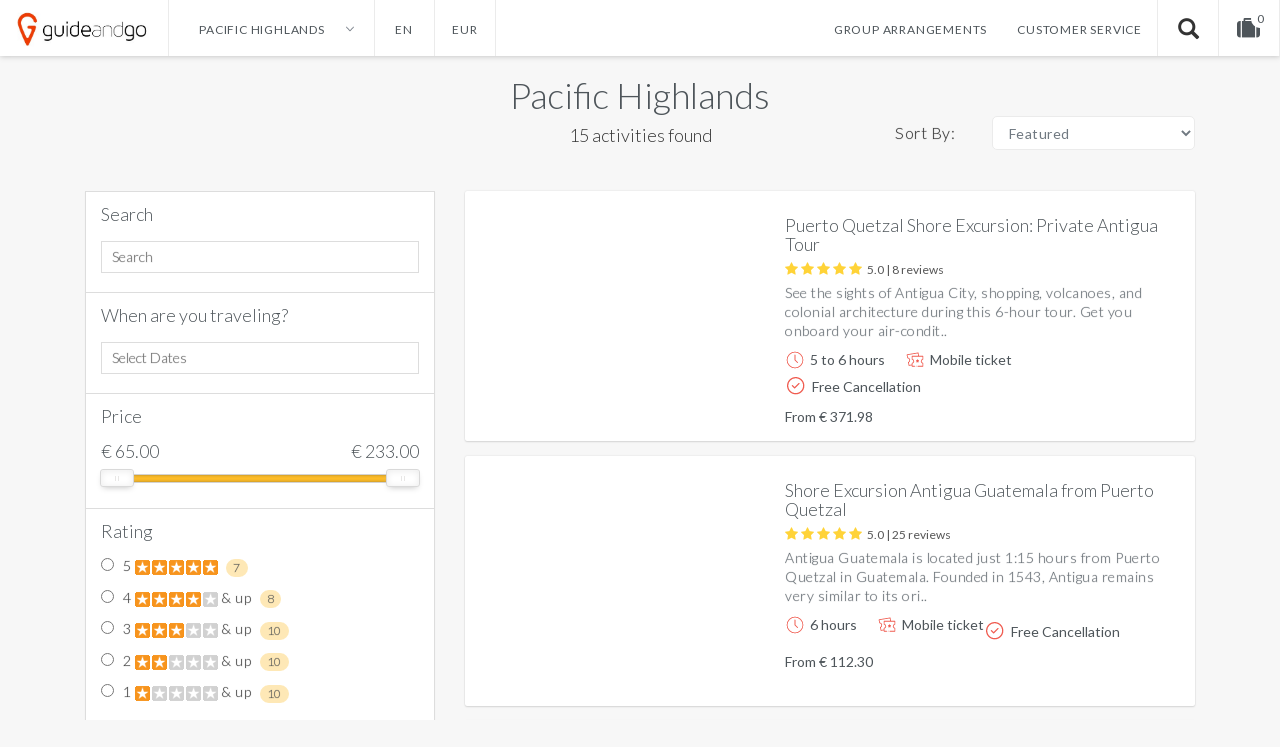

--- FILE ---
content_type: text/html; charset=utf-8
request_url: https://guideandgo.com/en/pacific-highlands/activities
body_size: 14411
content:
<!DOCTYPE html>
<!--[if IE]><![endif]-->
<!--[if IE 8 ]>
<html dir="ltr" lang="en" class="ie8"><![endif]-->
<!--[if IE 9 ]>
<html dir="ltr" lang="en" class="ie9"><![endif]-->
<!--[if (gt IE 9)|!(IE)]><!-->
<html dir="ltr" lang="en">
<!--<![endif]-->
<head>
	<meta charset="UTF-8"/>
	<meta name="viewport" content="width=device-width, initial-scale=1">
	<meta http-equiv="X-UA-Compatible" content="IE=edge">

				<link rel="icon" type="image/x-icon" href="/favicon.ico" />
		
			
	
		<script type="application/ld+json" class="schema-org-product">
	{
		"@context": "http://schema.org",
		"@type": "Organization",
		"url": "https://guideandgo.com/",
		"logo": "https://guideandgo.com/catalog/view/theme/guideandgo/image/icon/gng_logo1.jpg",
		"sameAs": "https://www.facebook.com/guideandgo.nl",
		"contactPoint": [
			{
				"@type": "ContactPoint",
				"telephone": "+31-20-760-6081",
				"contactType": "customer service",
				"availableLanguage": [
				  "English",
				  "Dutch"
				]
			}
		]
	}
	</script>

				
		
	
	<title>The 10 best Pacific Highlands Tours &amp; Activities - GuideandGo</title>

      
	<base href="https://guideandgo.com/"/><meta name="description" content=""/>
		<meta name="keywords" content=""/>
	<script name="jquery-script" src="catalog/view/javascript/jquery/jquery-3.6.0.min.js" type="text/javascript"></script>

	<!-- Google Tag Manager -->
	<script>(function(w,d,s,l,i){w[l]=w[l]||[];w[l].push({'gtm.start':
        new Date().getTime(),event:'gtm.js'});var f=d.getElementsByTagName(s)[0],
                j=d.createElement(s),dl=l!='dataLayer'?'&l='+l:'';j.async=true;j.src=
                'https://www.googletagmanager.com/gtm.js?id='+i+dl;f.parentNode.insertBefore(j,f);
                })(window,document,'script','dataLayer','GTM-T6QVBJ7');</script>
	<!-- End Google Tag Manager -->
	
	<script type="text/javascript" name="google-analytics-script">
				
        (function(i,s,o,g,r,a,m){i['GoogleAnalyticsObject']=r;i[r]=i[r]||function(){
            (i[r].q=i[r].q||[]).push(arguments)},i[r].l=1*new Date();a=s.createElement(o),
            m=s.getElementsByTagName(o)[0];a.async=1;a.src=g;m.parentNode.insertBefore(a,m)
        })(window,document,'script','https://www.google-analytics.com/analytics.js','ga');

        
        ga('create', 'UA-50489556-1', 'auto');
        ga('create', 'UA-50489556-4', 'auto', 'allDomains');
        ga('allDomains.send', 'pageview');

        ga('require', 'ec');
		
						
		ga('send', 'pageview');
	</script>

    				<link href='https://v2.zopim.com' rel='preconnect' crossorigin>
		<script type="text/javascript" name="zendesk-chat-script">
			window.$zopim||(function(d,s){var z=$zopim=function(c){z._.push(c)},$=z.s=
				d.createElement(s),e=d.getElementsByTagName(s)[0];z.set=function(o){z.set.
			_.push(o)};z._=[];z.set._=[];$.async=!0;$.setAttribute("charset","utf-8");
				$.src="https://v2.zopim.com/?2vi2NBTZKW5ve3YvHHwLXMmHUm1DV3YV";z.t=+new Date;$.
					type="text/javascript";e.parentNode.insertBefore($,e)})(document,"script");
		</script>
		
		
			<link href='https://static.hotjar.com' rel='preconnect' crossorigin>
		<script type="text/javascript" name="hotjar-script">
            (function(h,o,t,j,a,r){
                h.hj=h.hj||function(){(h.hj.q=h.hj.q||[]).push(arguments)};
                h._hjSettings={hjid:325604,hjsv:5};
                a=o.getElementsByTagName('head')[0];
                r=o.createElement('script');r.async=1;
                r.src=t+h._hjSettings.hjid+j+h._hjSettings.hjsv;
                a.appendChild(r);
            })(window,document,'//static.hotjar.com/c/hotjar-','.js?sv=');
		</script>
		
		
		                                            		
	<script name="bootstrap-script" src="catalog/view/javascript/bootstrap/js/bootstrap.min.js" type="text/javascript"></script>
	<script name="jquery-plugin-script" src="/catalog/view/theme/guideandgo/js/jquery.plugin.js" type="text/javascript"></script>
	<script async name="trustpilot-script" type="text/javascript" src="//widget.trustpilot.com/bootstrap/v5/tp.widget.sync.bootstrap.min.js"></script>
	<script name="cookie-js-script" src="/catalog/view/theme/guideandgo/js/js.cookie.js"></script>
	<script name="remodal-script" src="/catalog/view/theme/guideandgo/js/remodal/remodal.js"></script>
	<script name="photoswipe-script" src="/catalog/view/theme/guideandgo/js/photoswipe/photoswipe.min.js"></script>
	<script name="photoswipe-theme-script" src="/catalog/view/theme/guideandgo/js/photoswipe/photoswipe-ui-default.min.js"></script>
	<script src="catalog/view/javascript/common.js?2" type="text/javascript"></script>

	<link href='https://fonts.googleapis.com/css?family=Lato:400,300,100,700' rel='stylesheet' type='text/css'>

				
				<link href="/catalog/view/theme/guideandgo/stylesheet/guideandgo_gng.min.css?49.472616" rel="stylesheet"/>
	
	<link href="/catalog/view/theme/guideandgo/stylesheet/chngs.css?49.472616" rel="stylesheet"/>
	<link href="catalog/view/javascript/font-awesome/css/font-awesome.min.css" rel="stylesheet" type="text/css"/>
				<link href="catalog/view/javascript/ocfilter/nouislider.min.css" type="text/css" rel="stylesheet" media="screen"/>
			<link href="//cdn.jsdelivr.net/npm/slick-carousel@1.8.1/slick/slick.css" type="text/css" rel="stylesheet" media="screen"/>
			<link href="catalog/view/theme/default/stylesheet/ocfilter/ocfilter.css?v=1.16" type="text/css" rel="stylesheet" media="screen"/>
			<link href="//cdn.jsdelivr.net/bootstrap.daterangepicker/2/daterangepicker.css" type="text/css" rel="stylesheet" media="screen"/>
		
			<link href="https://guideandgo.com/en/pacific-highlands" rel="canonical"/>
		
			<script src="//cdn.jsdelivr.net/npm/slick-carousel@1.8.1/slick/slick.min.js?1" type="text/javascript"></script>
			<script src="catalog/view/javascript/ocfilter/nouislider.min.js?1" type="text/javascript"></script>
			<script src="catalog/view/javascript/ocfilter/ocfilter.js?v=1.16?1" type="text/javascript"></script>
			<script src="//cdn.jsdelivr.net/momentjs/latest/moment.min.js?1" type="text/javascript"></script>
			<script src="//cdn.jsdelivr.net/bootstrap.daterangepicker/2/daterangepicker.js?1" type="text/javascript"></script>
		

	<style type="text/css">
		#search, .searchbox {
			overflow: visible !important;
			//z-index: 9999999 !important;
		}
		.smartsearch {
			display: none;
			background: #FFFFFF !important;
			border: 1px solid #EEEEEE !important;
			border-top: none !important;
			border-radius: 0 0 7px 7px !important;
			box-shadow: 0 2px 2px #DDD !important;
			line-height: 1.2 !important;
			padding: 5px 0 !important;
			position: absolute !important;
			transform: translateZ(1000px);
			white-space: normal !important;
			width: 100% !important;
			min-width: 300px;
			z-index: 9999999 !important;
			top: 55px !important;
			left: px !important;
			right: 0px !important;
		}
		.smartsearch a {
			white-space: normal !important;
		}
		.smartsearch .addtocart {
			float: right;
			margin: 5px;
		}
				.smartsearch .quantity {
			padding: 5px;
		}
		.smartsearch .quantity input {
			text-align: center;
			padding: 1px !important;
			width: 30px !important;
		}
		.smartsearch-product {
			border-bottom: 1px solid #EEEEEE !important;
			color: #000000 !important;
			display: flex !important;
			font-size: 14px !important;
			font-weight: normal !important;
			min-height: 50px !important;
			padding: 8px 15px !important;
			text-decoration: none !important;
			text-align: left !important;
			min-width: auto !important;
			position: static !important;
			height: auto !important;
			line-height: inherit !important;
		}
		.smartsearch-product:last-child {
			border-bottom: none !important;
		}
		.smartsearch-product * {
			text-transform: initial;
		}
		.smartsearch-product img {
			float: left !important;
			margin: 0 10px 0 0 !important;
			max-width: 60px;
		}
		.smartsearch-product strong {
			font-size: 14px !important;
		}
		.smartsearch-product p {
			margin-bottom: 2px;
			margin-top: 5px;
		}
		.smartsearch-product p.product-price {
			color: #4e555a;
		}
		.smartsearch-product .highlight {
			color: #FF0000 !important;
		}
		.smartsearch-focus, .smartsearch-product:hover {
			background: #F7F7F7 !important;
			text-decoration: none !important;
		}
		.smartsearch-page {
			background: #EEEEEE !important;
			border-bottom: 1px solid #EEEEEE !important;
			padding: 10px;
			text-align: center;
		}
		.smartsearch-page strong {
			text-transform: uppercase !important;
		}
		.smartsearch-bottom {
			font-size: 12px !important;
			font-weight: bold !important;
			padding: 10px !important;
			text-align: center !important;
		}
		html[dir="rtl"] .smartsearch .addtocart, html[dir="rtl"] .smartsearch-product .product-price {
			float: left !important;
		}
		html[dir="rtl"] .smartsearch-product img {
			float: right !important;
		}
		.didyoumean {
			display: inline-block !important;
			min-height: 30px !important;
			text-align: center;
			width: 33% !important;
   		}
		.live-search input {
			width: 100%;
			font-size: 18px;
			height: 100%;
			border: none;
			padding: 0 20px;
			border-radius: 5px;
			outline: none;
		}
			</style>
	<script type="text/javascript">
		var wait;
		var searchinput;
		
		$(document).click(function(e){
			if (!$(e.target).next().hasClass('smartsearch') && !$(e.target).closest('.smartsearch').length && $('.smartsearch').is(':visible')) {
				clearTimeout(wait);
				wait = setTimeout(hideSmartSearch, 100);
			}
		});
		
		$(document).ready(function(){
			$('.search-input')
			.after('<div class="smartsearch"></div>')
			.click(function(){
				if ($(this).find('+ .smartsearch').html().length) {
					$(this).find('+ .smartsearch').show();
				} else if ($(this).val().length >= 4) {
					searchinput = $(this);
					showSmartSearch();
				}
			}).keydown(function(e){
				if ($('.smartsearch-product').length && e.which == 38) {
					e.preventDefault();
					return false;
				}
			}).keyup(function(e){
				searchinput = $(this);
				if (!searchinput.val()) {
					clearTimeout(wait);
					wait = setTimeout(hideSmartSearch, 100);
				}
				if (e.which == 13) {
					clearTimeout(wait);
					hideSmartSearch();
					if ($('.smartsearch-focus').length) {
						location = $('.smartsearch-focus').attr('href');
					}
				}
				if (searchinput.val().replace(/^\s+|\s+$/g, '').length >= 4 && (e.which == 0 || e.which == 8 || (47 < e.which && e.which < 112) || e.which > 185)) {
					clearTimeout(wait);
					wait = setTimeout(showSmartSearch, 100);
				}
				if ($('.smartsearch-product').length && (e.which == 38 || e.which == 40)) {
					if (!$('.smartsearch-focus').length) {
						if (e.which == 38) $('.smartsearch-bottom').prev().addClass('smartsearch-focus');
						if (e.which == 40) $('.smartsearch-product:first-child').addClass('smartsearch-focus');
					} else {
						if (e.which == 38) $('.smartsearch-focus').removeClass('smartsearch-focus').prev('a').addClass('smartsearch-focus');
						if (e.which == 40) $('.smartsearch-focus').removeClass('smartsearch-focus').next('a').addClass('smartsearch-focus');
					}
				}
			});
		});
		
		function hideSmartSearch() {
			$('.smartsearch').hide();
		}
		
		function showSmartSearch() {
			searchinput.next().html('<div class="smartsearch-bottom"><img alt="Loading..." src="[data-uri]" /></div>').show();
			
			$.ajax({
				url: 'index.php?route=extension/module/smartsearch/livesearch&search=' + encodeURIComponent(searchinput.val().trim()),
				dataType: 'json',
				success: function(data) {
					var html = '';
					
					if (data.length) {
						for (i = 0; i < data.length; i++) {
														if (data[i]['didyoumean']) {
								html += '<a class="smartsearch-product didyoumean" href="' + data[i]['href'] + '">';
							} else if (data[i]['href']) {
								html += '<a class="smartsearch-product" href="' + data[i]['href'] + '">';
							} else {
								html += '<div class="smartsearch-page">';
							}
															if (data[i]['image']) {
									html += '<div class="product-image"><img src="' + data[i]['image'] + '" /></div>';
								}
														html += '<div class="product-description">';
							html += '<strong>' + data[i]['name'];
														html += '</strong>';
															if (data[i]['price']) {
									//var price = '<span style="color: #4E555A;' + (data[i]['special'] ? 'text-decoration: line-through' : '') + '">' + data[i]['price'] + '</span>';
									//var special = (data[i]['special'] ? '<span style="color: #FF0000">' + data[i]['special'] + '</span>' : '');
									html += '<p class="product-price">From ' + data[i]['price'] + '</p>';
								}
																						if (data[i]['description']) {
									html += '<p>' + data[i]['description'] + '</p>';
								}
														html += '</div>';
							if (data[i]['href']) {
								html += '</a>';
							} else {
								html += '</div>';
							}
						}
											} else {
						html = '<div class="smartsearch-bottom">No Results</div>';
					}
					
					searchinput.next().html(html);
					
					if (typeof switchButtons !== 'undefined') {
						switchButtons();
					}
				}
			});
		}
	</script>
</head>
<body class="product-filterdestination-901 store-id-0">
<!-- Google Tag Manager (noscript) -->
<noscript><iframe src="https://www.googletagmanager.com/ns.html?id=GTM-T6QVBJ7"
				  height="0" width="0" style="display:none;visibility:hidden"></iframe></noscript>
<!-- End Google Tag Manager (noscript) -->
<style>
	body.store-id-2 .gng-top-navigation div.menu ul ul.destination-picker.picker.show {
		min-height: 150px;
	}
</style>



<!-- Google Tag Manager (noscript) -->
<noscript>
	<iframe src="https://www.googletagmanager.com/ns.html?id=GTM-TV58KWQ"
				  height="0" width="0" style="display:none;visibility:hidden"></iframe>
</noscript>
<!-- End Google Tag Manager (noscript) -->

		
	<div class="remodal" data-remodal-id="modal_booking_costs_information">
		<button data-remodal-action="close" class="remodal-close"></button>
		<div class="description-text modal-route-content"><strong>Booking fee</strong><br>
					The booking fee includes the costs of booking your tickets such as charges for payment processing. It also covers the provision of our customer care center for processing your order, and all charges imposed by our suppliers.</div>
	</div>


<nav id="top" class="gng-top-navigation">
	<div class="container-navigation-top">
		<div class="navigation-top">
						<div class="logo">
									<a href="https://guideandgo.com/en/">
						<img class="logo-img mobile" src="/catalog/view/theme/guideandgo/image/icon/logo-mobile.png" title="GuideandGo" alt="GuideandGo"/>
						<img class="logo-img desktop" src="/catalog/view/theme/guideandgo/image/icon/gng_logo1.jpg" title="GuideandGo" alt="GuideandGo"/>
					</a>
                			</div>
			<div class="menu">
				<ul>
					<li class="destinations">
						<span class="destination-picker" id="destination-picker-menu">
															Pacific Highlands
														<img alt="Expand" src="/catalog/view/theme/guideandgo/image/icon/dropdown.png"/>
						</span>
						
						<div class="destination-picker picker">
							
							<ul>
								

																		
									<li>
										<div class="destination-select">
											<a style="z-index:220;" href="https://guideandgo.com/en/alicante/activities">Alicante</a>
										</div>
									</li>
								

																		
									<li>
										<div class="destination-select">
											<a style="z-index:220;" href="https://guideandgo.com/en/amsterdam/activities">Amsterdam</a>
										</div>
									</li>
								

																		
									<li>
										<div class="destination-select">
											<a style="z-index:220;" href="https://guideandgo.com/en/ankara/activities">Ankara</a>
										</div>
									</li>
								

																		
									<li>
										<div class="destination-select">
											<a style="z-index:220;" href="https://guideandgo.com/en/antalya/activities">Antalya</a>
										</div>
									</li>
								

																		
									<li>
										<div class="destination-select">
											<a style="z-index:220;" href="https://guideandgo.com/en/bangkok/activities">Bangkok</a>
										</div>
									</li>
								

																		
									<li>
										<div class="destination-select">
											<a style="z-index:220;" href="https://guideandgo.com/en/barcelona/activities">Barcelona</a>
										</div>
									</li>
								

																		
									<li>
										<div class="destination-select">
											<a style="z-index:220;" href="https://guideandgo.com/en/cancun/activities">Cancun</a>
										</div>
									</li>
								

																		
									<li>
										<div class="destination-select">
											<a style="z-index:220;" href="https://guideandgo.com/en/curacao/activities">Curacao</a>
										</div>
									</li>
								

																		
									<li>
										<div class="destination-select">
											<a style="z-index:220;" href="https://guideandgo.com/en/dallas/activities">Dallas</a>
										</div>
									</li>
								

																		
									<li>
										<div class="destination-select">
											<a style="z-index:220;" href="https://guideandgo.com/en/dubai/activities">Dubai</a>
										</div>
									</li>
								

																			</ul><ul>
																												
									<li>
										<div class="destination-select">
											<a style="z-index:220;" href="https://guideandgo.com/en/hong-kong/activities">Hong Kong</a>
										</div>
									</li>
								

																		
									<li>
										<div class="destination-select">
											<a style="z-index:220;" href="https://guideandgo.com/en/ibiza/activities">Ibiza</a>
										</div>
									</li>
								

																		
									<li>
										<div class="destination-select">
											<a style="z-index:220;" href="https://guideandgo.com/en/istanbul/activities">Istanbul</a>
										</div>
									</li>
								

																		
									<li>
										<div class="destination-select">
											<a style="z-index:220;" href="https://guideandgo.com/en/izmir/activities">Izmir</a>
										</div>
									</li>
								

																		
									<li>
										<div class="destination-select">
											<a style="z-index:220;" href="https://guideandgo.com/en/kayseri/activities">Kayseri</a>
										</div>
									</li>
								

																		
									<li>
										<div class="destination-select">
											<a style="z-index:220;" href="https://guideandgo.com/en/las-vegas/activities">Las Vegas</a>
										</div>
									</li>
								

																		
									<li>
										<div class="destination-select">
											<a style="z-index:220;" href="https://guideandgo.com/en/lisbon/activities">Lisbon</a>
										</div>
									</li>
								

																		
									<li>
										<div class="destination-select">
											<a style="z-index:220;" href="https://guideandgo.com/en/london/activities">London</a>
										</div>
									</li>
								

																		
									<li>
										<div class="destination-select">
											<a style="z-index:220;" href="https://guideandgo.com/en/madrid/activities">Madrid</a>
										</div>
									</li>
								

																		
									<li>
										<div class="destination-select">
											<a style="z-index:220;" href="https://guideandgo.com/en/malaga/activities">Malaga</a>
										</div>
									</li>
								

																			</ul><ul>
																												
									<li>
										<div class="destination-select">
											<a style="z-index:220;" href="https://guideandgo.com/en/manila/activities">Manila</a>
										</div>
									</li>
								

																		
									<li>
										<div class="destination-select">
											<a style="z-index:220;" href="https://guideandgo.com/en/mexico-city/activities">Mexico City</a>
										</div>
									</li>
								

																		
									<li>
										<div class="destination-select">
											<a style="z-index:220;" href="https://guideandgo.com/en/miami/activities">Miami</a>
										</div>
									</li>
								

																		
									<li>
										<div class="destination-select">
											<a style="z-index:220;" href="https://guideandgo.com/en/new-orleans/activities">New Orleans</a>
										</div>
									</li>
								

																		
									<li>
										<div class="destination-select">
											<a style="z-index:220;" href="https://guideandgo.com/en/new-york/activities">New York</a>
										</div>
									</li>
								

																		
									<li>
										<div class="destination-select">
											<a style="z-index:220;" href="https://guideandgo.com/en/orlando/activities">Orlando</a>
										</div>
									</li>
								

																		
									<li>
										<div class="destination-select">
											<a style="z-index:220;" href="https://guideandgo.com/en/san-francisco/activities">San Francisco</a>
										</div>
									</li>
								

																		
									<li>
										<div class="destination-select">
											<a style="z-index:220;" href="https://guideandgo.com/en/san-jose-costa-rica/activities">San Jose</a>
										</div>
									</li>
								

																		
									<li>
										<div class="destination-select">
											<a style="z-index:220;" href="https://guideandgo.com/en/toronto/activities">Toronto</a>
										</div>
									</li>
								

																		
									<li>
										<div class="destination-select">
											<a style="z-index:220;" href="https://guideandgo.com/en/valencia/activities">Valencia</a>
										</div>
									</li>
															</ul>
						</div>
						<script>
							$(function(){
								$('body').on('click', function(e){
									//console.log(e.target);

//									if( ! $.contains( $('ul.destination-picker').parent(), $(e.target)) ){
//										console.log('Niet de destination');
//									}else{
//										console.log('Wel de destination');
//									}
									if ($(e.target).attr('id') !== 'destination-picker-menu')
										$('div.destination-picker').removeClass('show');

									$('ul.language-picker').removeClass('show');
									$('ul.currency-picker').removeClass('show');
									//e.stopPropagation();
								});

								$(document).on('click', '#destination-picker-menu', function(){
									if($('div.destination-picker').hasClass('show'))
										$('div.destination-picker').removeClass('show');
									else
										$('div.destination-picker').addClass('show');
                                    $('div.destination-picker').offsetHeight;
								});

								$(document).on('click', '#destination-picker-menu', function(e){
									$('ul.currency-picker').removeClass('show');
									$('ul.language-picker').removeClass('show');
                                    //$('div.destination-picker').offsetHeight;
								});

								//Auto fold out read more links
//                                $('.read-more').on('click',function(){ $(this).removeClass('read-more').addClass('read-all'); });
                                $('.read-more-link').on('click',function(){ $('.read-more').removeClass('read-more').addClass('read-all'); $(this).hide(); });
							});
						</script>
					</li>

					
															
					
					<li class="language">
	<form id="language">
			<span class="current-language" id="language-picker-menu">
									en																									</span>
		
			<ul class="language-picker picker">
									<li>
						<a class="" href="https://guideandgo.com/en/pacific-highlands/activities">
							English
						</a>
					</li>
									<li>
						<a class="" href="https://guideandgo.com/nl/pacific-highlands/activiteiten">
							Nederlands
						</a>
					</li>
									<li>
						<a class="" href="https://guideandgo.com/de/pacific-highlands/aktivitaten">
							German
						</a>
					</li>
							</ul>
	</form>
</li>
<script>
    $(function(){
        $(document).on('click', '#language-picker-menu', function(){
            if($('ul.language-picker').hasClass('show'))
                $('ul.language-picker').removeClass('show');
            else
                $('ul.language-picker').addClass('show');
        });
    });
</script>


																																							
					
					<li class="currency">
	<form action="https://guideandgo.com/index.php?route=common/currency/currency" method="post" enctype="multipart/form-data" id="currency">
		<div class="btn-group">
			<span class="current-currency" id="currency-picker-menu">
																								EUR
																											</span>
			<ul class="currency-picker picker">
									<li>
						<a class="currency-select" name="USD">
															Dollar
													</a>
					</li>
									<li>
						<a class="currency-select" name="EUR">
															Euro
													</a>
					</li>
									<li>
						<a class="currency-select" name="GBP">
															Pound
													</a>
					</li>
							</ul>
		</div>
		<input type="hidden" id="currencyCode" name="code" value="" />
		<input type="hidden" name="redirect" value="https://guideandgo.com/en/pacific-highlands/activities" />
	</form>
</li>
	<script>
		$(function(){
																																								
			//Menu verbergen / tonen
			$(document).on('click', '#currency-picker-menu', function(){
				if($('ul.currency-picker').hasClass('show'))
					$('ul.currency-picker').removeClass('show');
				else
					$('ul.currency-picker').addClass('show');
			});
			
		});
	</script>

					
										<li class="spacing-desktop"></li>
					
										<li class="group-deals">
						<a href="https://guideandgo.com/en/groupbookings">Group arrangements</a>
					</li>
					<li class="customer-service">
						<a href="https://guideandgo.com/en/contact">Customer service</a>
					</li>
					<li class="search">
						<input class="search-input" placeholder="Search.."/>
						<i class="gng-go-search glyphicon glyphicon-search"></i>
						<!--script>
							$(".gng-go-search").on('click', function(e){
							    if($('input.search-input').val().length > 3){
                                	window.location.href='https://guideandgo.com/en/activities&amp;mfp=search['+$('input.search-input').val()+']';
							    }
							});
							
							$("input.search-input").on('keyup', function (e) {
								if (e.keyCode == 13 && $('input.search-input').val().length > 2) {
									window.location.href='https://guideandgo.com/en/activities&mfp=search[' + $('input.search-input').val()+']';
								}
							});
						</script-->
					</li>
														

<li id="cart" class="cart">
	<button type="button" data-toggle="dropdown" data-loading-text="Loading..."
			class="dropdown-toggle"><span id="cart-total">
				<i class="fa fa-suitcase" aria-hidden="true"></i>
				<span class="product-count">0</span>
			</span>
			</button>
	<ul class="dropdown-menu pull-right">
					<li>
				<p class="no-products description-text">Your shopping cart is empty!</p>
			</li>
			</ul>
</li>

				</ul>
			</div>
			<div class="menu-mobile">
				<ul>
					<li class="destinations">
						<span class="destination-picker" id="destination-picker-menu">
															Pacific Highlands
														<img alt="Expand" src="/catalog/view/theme/guideandgo/image/icon/dropdown.png"/>
						</span>
					</li>
					
										<li class="spacing-mobile"></li>
																							                                                                                                                                                            
                                                                                                                                                            																									

<li id="cart" class="cart">
	<button type="button" data-toggle="dropdown" data-loading-text="Loading..."
			class="dropdown-toggle"><span id="cart-total">
				<i class="fa fa-suitcase" aria-hidden="true"></i>
				<span class="product-count">0</span>
			</span>
			</button>
	<ul class="dropdown-menu pull-right">
					<li>
				<p class="no-products description-text">Your shopping cart is empty!</p>
			</li>
			</ul>
</li>

					<li class="burger">
						<span>
																					<i class="fa fa-bars closed"></i>
							<i class="fa fa-times open"></i>
						</span>
						<script>
							$(function(){
								$('li.burger').on('click',function(){
									if($('div.navigation-top').hasClass('show-menu')){
										$('div.navigation-top').removeClass('show-menu');
									}else{
										$('div.navigation-top').addClass('show-menu');
									}
								});
							});
						</script>
					</li>
				</ul>
			</div>
																																																																																								</div>
	</div>
</nav>

<section class="gng-title-box filterdestination">
	<div class="title" style="text-align: center;">
		<h1>
							<a href="https://guideandgo.com/en/pacific-highlands/activities">Pacific Highlands</a>
					</h1>
	</div>
</section>

<article id="content" class="filterdestination-container">
			<div class="container">
		<div class="row">
						
				<aside id="column-left" class="col-md-4">
	  		  <div class="ocf-offcanvas ocfilter-mobile hidden-sm hidden-md hidden-lg">
  <div class="ocfilter-mobile-handle">
    <button type="button" class="btn btn-primary" data-toggle="offcanvas"><i class="fa fa-filter"></i> Filter</button>
  </div>
  <div class="ocf-offcanvas-body"></div>
</div>

<div class="panel ocfilter panel-default" id="ocfilter">
  <div class="hidden" id="ocfilter-button">
    <button class="btn btn-primary disabled" data-loading-text="<i class='fa fa-refresh fa-spin'></i> Загрузка.."></button>
  </div>
  <div class="list-group">
    
    <div class="list-group-item ocfilter-option">
  <div class="ocf-option-name">
      Search  </div>

  <div class="ocf-option-values">
      <label data-option-id="search">
          <input type="text"
                 name="search"
                 placeholder="Search"
                 value=""
                 class="ocf-target">
      </label>
  </div>
</div>

    <div class="list-group-item ocfilter-option">
  <div class="ocf-option-name">
      When are you traveling?  </div>

  <div class="ocf-option-values">
      <label>
          <input type="text"
                 name="date_range"
                 placeholder="Select Dates"
                 value=""
                 class="ocf-target date_range_picker">
      </label>
  </div>
</div>

<script>
    $(function () {
        const urlParams = new URLSearchParams(window.location.search);
        if (urlParams.has('date_from') && urlParams.has('date_to')) {
            setFieldValue(urlParams.get('date_from'), urlParams.get('date_to'));
        }
        $('.date_range_picker').daterangepicker({
            autoUpdateInput: false,
            alwaysShowCalendars: true,
            startDate: urlParams.has('date_from') ? urlParams.get('date_from') : moment(),
            endDate: urlParams.has('date_to') ? urlParams.get('date_to') : moment(),
            minDate: moment(),
            locale: {
                format: 'YYYY-MM-DD',
                cancelLabel: 'Reset'
            },
            ranges: {
                'Today': [moment(), moment()],
                'Tomorrow': [moment().add(1, 'day').endOf('day'), moment().add(1, 'day').endOf('day')],
            }
        }).on('apply.daterangepicker', function(ev, picker) {
            let start = picker.startDate.format('YYYY-MM-DD');
            let end = picker.endDate.format('YYYY-MM-DD');
            let location = updateQueryStringParameter(window.location.href, 'date_from', start);
            location = updateQueryStringParameter(location, 'date_to', end);
            document.location = location;
        }).on('cancel.daterangepicker', function(ev, picker) {
            let location = removeQueryStringParameter(window.location.href, 'date_from');
            location = removeQueryStringParameter(location, 'date_to');
            document.location = location;
        });
    });
    function setFieldValue(start, end) {
        let date = start;
        if (start !== end) {
            date += ' - ' + end;
        }
        $('.date_range_picker').val(date);
    }
    function updateQueryStringParameter(url, key, value) {
        let re = new RegExp("([?&])" + key + "=.*?(&|$)", "i");
        let separator = url.indexOf('?') !== -1 ? "&" : "?";
        if (url.match(re)) {
            return url.replace(re, '$1' + key + "=" + value + '$2');
        } else {
            return url + separator + key + "=" + value;
        }
    }
    function removeQueryStringParameter(url, key) {
        let urlparts = url.split('?');
        if (urlparts.length >= 2) {
            let prefix = encodeURIComponent(key) + '=';
            let pars = urlparts[1].split(/[&;]/g);
            for (let i = pars.length; i-- > 0;) {
                if (pars[i].lastIndexOf(prefix, 0) !== -1) {
                    pars.splice(i, 1);
                }
            }
            return urlparts[0] + (pars.length > 0 ? '?' + pars.join('&') : '');
        }
        return url;
    }
</script>

    <div class="list-group-item ocfilter-option" data-toggle="popover-price">
    <div class="ocf-option-name">Price</div>
    <div class="ocf-option-name ocf-option-price-values">
        <span>
            € <span id="price-from">65.00</span>        </span>
        <span>
            € <span id="price-to">233.00</span>        </span>
    </div>

    <div class="ocf-option-values">
        <div id="scale-price" class="scale ocf-target" data-option-id="p"
             data-start-min="65.00"
             data-start-max="233.00"
             data-range-min="65.00"
             data-range-max="233.00"
             data-element-min="#price-from"
             data-element-max="#price-to"
             data-control-min="#min-price-value"
             data-control-max="#max-price-value"
        ></div>
    </div>
</div>

    

<div class="list-group-item ocfilter-option" id="option-r">
  <div class="ocf-option-name">
              Rating      
		  </div>

  <div class="ocf-option-values">
    
    
    


<label id="v-r5" data-option-id="r">
  <input type="radio" name="ocf[r]" value="r:5" class="ocf-target" autocomplete="off" />
  5      <img src="/catalog/view/theme/guideandgo/image/ocfilter/starts/stars-5.png" alt="star-5">
        <small class="badge">7</small>
  </label>


<label id="v-r4" data-option-id="r">
  <input type="radio" name="ocf[r]" value="r:4" class="ocf-target" autocomplete="off" />
  4      <img src="/catalog/view/theme/guideandgo/image/ocfilter/starts/stars-4.png" alt="star-4">
     & up        <small class="badge">8</small>
  </label>


<label id="v-r3" data-option-id="r">
  <input type="radio" name="ocf[r]" value="r:3" class="ocf-target" autocomplete="off" />
  3      <img src="/catalog/view/theme/guideandgo/image/ocfilter/starts/stars-3.png" alt="star-3">
     & up        <small class="badge">10</small>
  </label>


<label id="v-r2" data-option-id="r">
  <input type="radio" name="ocf[r]" value="r:2" class="ocf-target" autocomplete="off" />
  2      <img src="/catalog/view/theme/guideandgo/image/ocfilter/starts/stars-2.png" alt="star-2">
     & up        <small class="badge">10</small>
  </label>


<label id="v-r1" data-option-id="r">
  <input type="radio" name="ocf[r]" value="r:1" class="ocf-target" autocomplete="off" />
  1      <img src="/catalog/view/theme/guideandgo/image/ocfilter/starts/stars-1.png" alt="star-1">
     & up        <small class="badge">10</small>
  </label>


    
      </div>
</div>


      </div>
</div>
<script type="text/javascript"><!--
$(function() {
  $('body').append($('.ocfilter-mobile').remove().get(0).outerHTML);

	var options = {
    mobile: $('.ocfilter-mobile').is(':visible'),
    php: {
        searchButton : 0,
        showPrice    : 1,
	    showCounter  : 1,
		manualPrice  : 0,
        link         : 'https://guideandgo.com/en/pacific-highlands/activities',
	    path         : '901',
	    params       : '',
	    index        : 'filter_ocfilter'
	  },
    text: {
	    show_all: 'Show all',
	    hide    : 'Hide',
	    load    : 'Loading...',
		any     : 'All',
	    select  : 'Specify options'
	  }
	};

  if (options.mobile) {
    $('.ocf-offcanvas-body').html($('#ocfilter').remove().get(0).outerHTML);
  }

  $('[data-toggle="offcanvas"]').on('click', function(e) {
    $(this).toggleClass('active');
    $('body').toggleClass('modal-open');
    $('.ocfilter-mobile').toggleClass('active');
  });

  setTimeout(function() {
    $('#ocfilter').ocfilter(options);
  }, 1);

  $('[data-toggle="tooltip"]').tooltip();
});
//--></script>

	  	</aside>

			
			<section class="col-md-8" id="search-results">
				
								<div class="list-search" id="mfilter-content-container">
					<h4 class="search-count">15 activities found</h4>
					<div class="catalog-sort">
						<label for="input-sort">Sort By:</label>
						<select id="input-sort" class="form-control" onchange="location = this.value;">
																					<option value="https://guideandgo.com/en/pacific-highlands/activities?sort=p.sort_order&amp;order=ASC" selected="selected">Featured</option>
																												<option value="https://guideandgo.com/en/pacific-highlands/activities?sort=rating&amp;order=DESC">Traveller Rating</option>
																												<option value="https://guideandgo.com/en/pacific-highlands/activities?sort=p.price&amp;order=ASC">Price - Low to High</option>
																												<option value="https://guideandgo.com/en/pacific-highlands/activities?sort=p.price&amp;order=DESC">Price - High to Low</option>
																												<option value="https://guideandgo.com/en/pacific-highlands/activities?sort=p.duration_min&amp;order=ASC">Duration - Short to Long</option>
																												<option value="https://guideandgo.com/en/pacific-highlands/activities?sort=p.duration_min&amp;order=DESC">Duration - Long to Short</option>
																				</select>
					</div>
												<div class="search product-thumb">
	<a href="https://guideandgo.com/en/pacific-highlands/puerto-quetzal-shore-excursion:-private-antigua-tour-6-minimum-8231P10">
		<div class="box-thumb transition">
			
						
						<div class="image-box box-search">
				<div class="left">
					<div class="image-wrapper image-settings" style="background-image: url('https://media-cdn.tripadvisor.com/media/attractions-splice-spp-720x480/09/1f/a8/a1.jpg')"></div>
				</div>
			</div>
			<div class="summary summary-search">
				<h4>
					Puerto Quetzal Shore Excursion: Private Antigua Tour
				</h4>
                											
	<div class="review-score-container">
					<div class="review-score ">
			<i class="fa fa-star"></i>
							<i class="fa fa-star"></i>
										<i class="fa fa-star"></i>
										<i class="fa fa-star"></i>
				<i class="fa fa-star"></i>
					</div>
	<span class="reviews-description hidden-xs">5.0 | 8 reviews</span>
	</div>

								<p class="description">
					See the sights of Antigua City, shopping, volcanoes, and colonial architecture during this 6-hour tour. Get you onboard your air-condit..
				</p>

				

<div class="product-property">
			<span class="product-property-item">
			<svg class="mr-2 fill-secondary" width="24" height="24" aria-labelledby="title" role="img" viewBox="0 0 24 24"><title>icon</title><path d="M12,22A10,10,0,1,1,22,12,10.01177,10.01177,0,0,1,12,22ZM12,3a9,9,0,1,0,9,9A9.00984,9.00984,0,0,0,12,3Z"></path><path d="M15,15.5a.49842.49842,0,0,1-.35352-.14648l-3-3A.49965.49965,0,0,1,11.5,12V6a.5.5,0,0,1,1,0v5.793l2.85352,2.85351A.5.5,0,0,1,15,15.5Z"></path></svg>
			<span>
				5
								to 6
								hours
			</span>
		</span>
				<span class="product-property-item">
			<svg class="mr-2 fill-secondary" width="24" height="24" aria-labelledby="title" role="img" viewBox="0 0 24 24"><path d="M16.946 12.694l-.747.946.072 1.233a.15.15 0 01-.053.11.125.125 0 01-.124 0l-1.075-.456-1.075.457a.125.125 0 01-.124 0 .15.15 0 01-.053-.111l.07-1.233-.8-.946a.144.144 0 010-.124.13.13 0 01.091-.085l1.128-.294.652-1.037a.136.136 0 01.22 0l.653 1.037 1.127.294a.13.13 0 01.091.085.143.143 0 01-.053.124z"></path><path d="M21.334 11.626l.333-.118a.5.5 0 00.333-.472V7.5a.5.5 0 00-.5-.5h-4.651l-.645-3.589a.503.503 0 00-.574-.404L2.418 5.206a.495.495 0 00-.326.205.5.5 0 00-.084.376l.665 3.708a.5.5 0 00.395.402l.347.07a2.305 2.305 0 011.773 1.882 2.228 2.228 0 01-1.008 2.336l-.301.175a.499.499 0 00-.24.52l.665 3.708a.5.5 0 00.49.412.475.475 0 00.084-.007L8 18.473V19.5a.5.5 0 00.5.5h3a.5.5 0 000-1H9v-2.683h.001A2.984 2.984 0 009 10.682V8h12v2.683h-.001A2.984 2.984 0 0021 16.318V19h-5.5a.5.5 0 000 1h6a.5.5 0 00.5-.5v-3.536a.5.5 0 00-.333-.472l-.332-.117a1.984 1.984 0 01-.001-3.749zM8.5 7a.5.5 0 00-.5.5v3.536a.5.5 0 00.333.472l.332.117a1.984 1.984 0 01.001 3.749l-.333.118a.5.5 0 00-.333.472v1.496l-2.799.466-.516-2.878a3.23 3.23 0 001.488-3.375 3.312 3.312 0 00-2.566-2.688L3.081 6.11l12.226-2.035.517 2.878a.47.47 0 00-.053.048z"></path><circle cx="13.497" cy="19.498" r=".497"></circle></svg>
			<span>
								Mobile ticket
							</span>
		</span>
				<span class="product-property-item">
			<svg class="mr-3 fill-secondary rail-icon" width="24" height="24" aria-hidden="true" role="img" viewBox="0 0 23 23" fill="none" xmlns="http://www.w3.org/2000/svg">
				<path d="M14.2803 8.03033C14.5732 7.73744 14.5732 7.26256 14.2803 6.96967C13.9874 6.67678 13.5126 6.67678 13.2197 6.96967L8.75 11.4393L6.78033 9.46967C6.48744 9.17678 6.01256 9.17678 5.71967 9.46967C5.42678 9.76256 5.42678 10.2374 5.71967 10.5303L8.21967 13.0303C8.51256 13.3232 8.98744 13.3232 9.28033 13.0303L14.2803 8.03033Z"></path>
				<path fill-rule="evenodd" clip-rule="evenodd" d="M10 0C4.47715 0 0 4.47715 0 10C0 15.5228 4.47715 20 10 20C15.5228 20 20 15.5228 20 10C20 4.47715 15.5228 0 10 0ZM1.5 10C1.5 5.30558 5.30558 1.5 10 1.5C14.6944 1.5 18.5 5.30558 18.5 10C18.5 14.6944 14.6944 18.5 10 18.5C5.30558 18.5 1.5 14.6944 1.5 10Z">
			</path></svg>
			<span>Free Cancellation</span>
		</span>
	</div>
				
									<p class="price">
													From € 371.98
											</p>
							</div>
			
			<button class="order-ticket">More info</button>
		</div>
	</a>
</div>
												<div class="search product-thumb">
	<a href="https://guideandgo.com/en/shore-excursion-antigua-guatemala-from-puerto-quetzal-87801P5">
		<div class="box-thumb transition">
			
						
						<div class="image-box box-search">
				<div class="left">
					<div class="image-wrapper image-settings" style="background-image: url('https://media-cdn.tripadvisor.com/media/attractions-splice-spp-720x480/07/38/47/ce.jpg')"></div>
				</div>
			</div>
			<div class="summary summary-search">
				<h4>
					Shore Excursion Antigua Guatemala from Puerto Quetzal
				</h4>
                											
	<div class="review-score-container">
					<div class="review-score ">
			<i class="fa fa-star"></i>
							<i class="fa fa-star"></i>
										<i class="fa fa-star"></i>
										<i class="fa fa-star"></i>
				<i class="fa fa-star"></i>
					</div>
	<span class="reviews-description hidden-xs">5.0 | 25 reviews</span>
	</div>

								<p class="description">
					Antigua Guatemala is located just 1:15 hours from Puerto Quetzal in Guatemala. Founded in 1543, Antigua remains very similar to its ori..
				</p>

				

<div class="product-property">
			<span class="product-property-item">
			<svg class="mr-2 fill-secondary" width="24" height="24" aria-labelledby="title" role="img" viewBox="0 0 24 24"><title>icon</title><path d="M12,22A10,10,0,1,1,22,12,10.01177,10.01177,0,0,1,12,22ZM12,3a9,9,0,1,0,9,9A9.00984,9.00984,0,0,0,12,3Z"></path><path d="M15,15.5a.49842.49842,0,0,1-.35352-.14648l-3-3A.49965.49965,0,0,1,11.5,12V6a.5.5,0,0,1,1,0v5.793l2.85352,2.85351A.5.5,0,0,1,15,15.5Z"></path></svg>
			<span>
				6
								hours
			</span>
		</span>
				<span class="product-property-item">
			<svg class="mr-2 fill-secondary" width="24" height="24" aria-labelledby="title" role="img" viewBox="0 0 24 24"><path d="M16.946 12.694l-.747.946.072 1.233a.15.15 0 01-.053.11.125.125 0 01-.124 0l-1.075-.456-1.075.457a.125.125 0 01-.124 0 .15.15 0 01-.053-.111l.07-1.233-.8-.946a.144.144 0 010-.124.13.13 0 01.091-.085l1.128-.294.652-1.037a.136.136 0 01.22 0l.653 1.037 1.127.294a.13.13 0 01.091.085.143.143 0 01-.053.124z"></path><path d="M21.334 11.626l.333-.118a.5.5 0 00.333-.472V7.5a.5.5 0 00-.5-.5h-4.651l-.645-3.589a.503.503 0 00-.574-.404L2.418 5.206a.495.495 0 00-.326.205.5.5 0 00-.084.376l.665 3.708a.5.5 0 00.395.402l.347.07a2.305 2.305 0 011.773 1.882 2.228 2.228 0 01-1.008 2.336l-.301.175a.499.499 0 00-.24.52l.665 3.708a.5.5 0 00.49.412.475.475 0 00.084-.007L8 18.473V19.5a.5.5 0 00.5.5h3a.5.5 0 000-1H9v-2.683h.001A2.984 2.984 0 009 10.682V8h12v2.683h-.001A2.984 2.984 0 0021 16.318V19h-5.5a.5.5 0 000 1h6a.5.5 0 00.5-.5v-3.536a.5.5 0 00-.333-.472l-.332-.117a1.984 1.984 0 01-.001-3.749zM8.5 7a.5.5 0 00-.5.5v3.536a.5.5 0 00.333.472l.332.117a1.984 1.984 0 01.001 3.749l-.333.118a.5.5 0 00-.333.472v1.496l-2.799.466-.516-2.878a3.23 3.23 0 001.488-3.375 3.312 3.312 0 00-2.566-2.688L3.081 6.11l12.226-2.035.517 2.878a.47.47 0 00-.053.048z"></path><circle cx="13.497" cy="19.498" r=".497"></circle></svg>
			<span>
								Mobile ticket
							</span>
		</span>
				<span class="product-property-item">
			<svg class="mr-3 fill-secondary rail-icon" width="24" height="24" aria-hidden="true" role="img" viewBox="0 0 23 23" fill="none" xmlns="http://www.w3.org/2000/svg">
				<path d="M14.2803 8.03033C14.5732 7.73744 14.5732 7.26256 14.2803 6.96967C13.9874 6.67678 13.5126 6.67678 13.2197 6.96967L8.75 11.4393L6.78033 9.46967C6.48744 9.17678 6.01256 9.17678 5.71967 9.46967C5.42678 9.76256 5.42678 10.2374 5.71967 10.5303L8.21967 13.0303C8.51256 13.3232 8.98744 13.3232 9.28033 13.0303L14.2803 8.03033Z"></path>
				<path fill-rule="evenodd" clip-rule="evenodd" d="M10 0C4.47715 0 0 4.47715 0 10C0 15.5228 4.47715 20 10 20C15.5228 20 20 15.5228 20 10C20 4.47715 15.5228 0 10 0ZM1.5 10C1.5 5.30558 5.30558 1.5 10 1.5C14.6944 1.5 18.5 5.30558 18.5 10C18.5 14.6944 14.6944 18.5 10 18.5C5.30558 18.5 1.5 14.6944 1.5 10Z">
			</path></svg>
			<span>Free Cancellation</span>
		</span>
	</div>
				
									<p class="price">
													From € 112.30
											</p>
							</div>
			
			<button class="order-ticket">More info</button>
		</div>
	</a>
</div>
												<div class="search product-thumb">
	<a href="https://guideandgo.com/en/pacific-highlands/puerto-quetzal-shore-excursion:-thermal-circuit-and-hot-springs-with-lunch-3022P44">
		<div class="box-thumb transition">
			
						
						<div class="image-box box-search">
				<div class="left">
					<div class="image-wrapper image-settings" style="background-image: url('https://media-cdn.tripadvisor.com/media/attractions-splice-spp-720x480/07/c3/31/6e.jpg')"></div>
				</div>
			</div>
			<div class="summary summary-search">
				<h4>
					Puerto Quetzal Shore Excursion: Thermal Circuit and Hot Springs with Lunch
				</h4>
                											
	<div class="review-score-container">
					<div class="review-score ">
			<i class="fa fa-star"></i>
							<i class="fa fa-star"></i>
										<i class="fa fa-star"></i>
										<i class="fa fa-star"></i>
				<i class="fa fa-star-o"></i>
					</div>
	<span class="reviews-description hidden-xs">4.0 | 7 reviews</span>
	</div>

								<p class="description">
					Hot Springs, are a world of relaxation where the most important elements of nature are present in this unique place of hot springs, In ..
				</p>

				

<div class="product-property">
			<span class="product-property-item">
			<svg class="mr-2 fill-secondary" width="24" height="24" aria-labelledby="title" role="img" viewBox="0 0 24 24"><title>icon</title><path d="M12,22A10,10,0,1,1,22,12,10.01177,10.01177,0,0,1,12,22ZM12,3a9,9,0,1,0,9,9A9.00984,9.00984,0,0,0,12,3Z"></path><path d="M15,15.5a.49842.49842,0,0,1-.35352-.14648l-3-3A.49965.49965,0,0,1,11.5,12V6a.5.5,0,0,1,1,0v5.793l2.85352,2.85351A.5.5,0,0,1,15,15.5Z"></path></svg>
			<span>
				8
								hours
			</span>
		</span>
				<span class="product-property-item">
			<svg class="mr-2 fill-secondary" width="24" height="24" aria-labelledby="title" role="img" viewBox="0 0 24 24"><path d="M16.946 12.694l-.747.946.072 1.233a.15.15 0 01-.053.11.125.125 0 01-.124 0l-1.075-.456-1.075.457a.125.125 0 01-.124 0 .15.15 0 01-.053-.111l.07-1.233-.8-.946a.144.144 0 010-.124.13.13 0 01.091-.085l1.128-.294.652-1.037a.136.136 0 01.22 0l.653 1.037 1.127.294a.13.13 0 01.091.085.143.143 0 01-.053.124z"></path><path d="M21.334 11.626l.333-.118a.5.5 0 00.333-.472V7.5a.5.5 0 00-.5-.5h-4.651l-.645-3.589a.503.503 0 00-.574-.404L2.418 5.206a.495.495 0 00-.326.205.5.5 0 00-.084.376l.665 3.708a.5.5 0 00.395.402l.347.07a2.305 2.305 0 011.773 1.882 2.228 2.228 0 01-1.008 2.336l-.301.175a.499.499 0 00-.24.52l.665 3.708a.5.5 0 00.49.412.475.475 0 00.084-.007L8 18.473V19.5a.5.5 0 00.5.5h3a.5.5 0 000-1H9v-2.683h.001A2.984 2.984 0 009 10.682V8h12v2.683h-.001A2.984 2.984 0 0021 16.318V19h-5.5a.5.5 0 000 1h6a.5.5 0 00.5-.5v-3.536a.5.5 0 00-.333-.472l-.332-.117a1.984 1.984 0 01-.001-3.749zM8.5 7a.5.5 0 00-.5.5v3.536a.5.5 0 00.333.472l.332.117a1.984 1.984 0 01.001 3.749l-.333.118a.5.5 0 00-.333.472v1.496l-2.799.466-.516-2.878a3.23 3.23 0 001.488-3.375 3.312 3.312 0 00-2.566-2.688L3.081 6.11l12.226-2.035.517 2.878a.47.47 0 00-.053.048z"></path><circle cx="13.497" cy="19.498" r=".497"></circle></svg>
			<span>
								Mobile ticket
							</span>
		</span>
				<span class="product-property-item">
			<svg class="mr-3 fill-secondary rail-icon" width="24" height="24" aria-hidden="true" role="img" viewBox="0 0 23 23" fill="none" xmlns="http://www.w3.org/2000/svg">
				<path d="M14.2803 8.03033C14.5732 7.73744 14.5732 7.26256 14.2803 6.96967C13.9874 6.67678 13.5126 6.67678 13.2197 6.96967L8.75 11.4393L6.78033 9.46967C6.48744 9.17678 6.01256 9.17678 5.71967 9.46967C5.42678 9.76256 5.42678 10.2374 5.71967 10.5303L8.21967 13.0303C8.51256 13.3232 8.98744 13.3232 9.28033 13.0303L14.2803 8.03033Z"></path>
				<path fill-rule="evenodd" clip-rule="evenodd" d="M10 0C4.47715 0 0 4.47715 0 10C0 15.5228 4.47715 20 10 20C15.5228 20 20 15.5228 20 10C20 4.47715 15.5228 0 10 0ZM1.5 10C1.5 5.30558 5.30558 1.5 10 1.5C14.6944 1.5 18.5 5.30558 18.5 10C18.5 14.6944 14.6944 18.5 10 18.5C5.30558 18.5 1.5 14.6944 1.5 10Z">
			</path></svg>
			<span>Free Cancellation</span>
		</span>
	</div>
				
									<p class="price">
													From € 0.00
											</p>
							</div>
			
			<button class="order-ticket">More info</button>
		</div>
	</a>
</div>
												<div class="search product-thumb">
	<a href="https://guideandgo.com/en/pacific-highlands/birdwatching-to-the-mangrove-of-paredon-(from-puerto-quetzal)-private-tour-14275P27">
		<div class="box-thumb transition">
			
						
						<div class="image-box box-search">
				<div class="left">
					<div class="image-wrapper image-settings" style="background-image: url('https://media-cdn.tripadvisor.com/media/attractions-splice-spp-720x480/06/8e/32/48.jpg')"></div>
				</div>
			</div>
			<div class="summary summary-search">
				<h4>
					Birdwatching to the Mangrove of Paredon (From Puerto Quetzal) Private Tour
				</h4>
                											
	<div class="review-score-container">
					<div class="review-score ">
			<i class="fa fa-star"></i>
							<i class="fa fa-star"></i>
										<i class="fa fa-star"></i>
										<i class="fa fa-star"></i>
				<i class="fa fa-star"></i>
					</div>
	<span class="reviews-description hidden-xs">5.0 | 7 reviews</span>
	</div>

								<p class="description">
					Welcome to Guatemala!

In the south of Guatemala there is a good hotspot to bird watching this is known like El paredon. You can have a..
				</p>

				

<div class="product-property">
			<span class="product-property-item">
			<svg class="mr-2 fill-secondary" width="24" height="24" aria-labelledby="title" role="img" viewBox="0 0 24 24"><title>icon</title><path d="M12,22A10,10,0,1,1,22,12,10.01177,10.01177,0,0,1,12,22ZM12,3a9,9,0,1,0,9,9A9.00984,9.00984,0,0,0,12,3Z"></path><path d="M15,15.5a.49842.49842,0,0,1-.35352-.14648l-3-3A.49965.49965,0,0,1,11.5,12V6a.5.5,0,0,1,1,0v5.793l2.85352,2.85351A.5.5,0,0,1,15,15.5Z"></path></svg>
			<span>
				6
								to 7
								hours
			</span>
		</span>
				<span class="product-property-item">
			<svg class="mr-2 fill-secondary" width="24" height="24" aria-labelledby="title" role="img" viewBox="0 0 24 24"><path d="M16.946 12.694l-.747.946.072 1.233a.15.15 0 01-.053.11.125.125 0 01-.124 0l-1.075-.456-1.075.457a.125.125 0 01-.124 0 .15.15 0 01-.053-.111l.07-1.233-.8-.946a.144.144 0 010-.124.13.13 0 01.091-.085l1.128-.294.652-1.037a.136.136 0 01.22 0l.653 1.037 1.127.294a.13.13 0 01.091.085.143.143 0 01-.053.124z"></path><path d="M21.334 11.626l.333-.118a.5.5 0 00.333-.472V7.5a.5.5 0 00-.5-.5h-4.651l-.645-3.589a.503.503 0 00-.574-.404L2.418 5.206a.495.495 0 00-.326.205.5.5 0 00-.084.376l.665 3.708a.5.5 0 00.395.402l.347.07a2.305 2.305 0 011.773 1.882 2.228 2.228 0 01-1.008 2.336l-.301.175a.499.499 0 00-.24.52l.665 3.708a.5.5 0 00.49.412.475.475 0 00.084-.007L8 18.473V19.5a.5.5 0 00.5.5h3a.5.5 0 000-1H9v-2.683h.001A2.984 2.984 0 009 10.682V8h12v2.683h-.001A2.984 2.984 0 0021 16.318V19h-5.5a.5.5 0 000 1h6a.5.5 0 00.5-.5v-3.536a.5.5 0 00-.333-.472l-.332-.117a1.984 1.984 0 01-.001-3.749zM8.5 7a.5.5 0 00-.5.5v3.536a.5.5 0 00.333.472l.332.117a1.984 1.984 0 01.001 3.749l-.333.118a.5.5 0 00-.333.472v1.496l-2.799.466-.516-2.878a3.23 3.23 0 001.488-3.375 3.312 3.312 0 00-2.566-2.688L3.081 6.11l12.226-2.035.517 2.878a.47.47 0 00-.053.048z"></path><circle cx="13.497" cy="19.498" r=".497"></circle></svg>
			<span>
								Mobile ticket
							</span>
		</span>
		</div>
				
									<p class="price">
													From € 215.96
											</p>
							</div>
			
			<button class="order-ticket">More info</button>
		</div>
	</a>
</div>
												<div class="search product-thumb">
	<a href="https://guideandgo.com/en/pacific-highlands/private-tour-one-day-hike--pacaya-volcano-from-puerto-quetzal-14275P26">
		<div class="box-thumb transition">
			
						
						<div class="image-box box-search">
				<div class="left">
					<div class="image-wrapper image-settings" style="background-image: url('https://media-cdn.tripadvisor.com/media/attractions-splice-spp-720x480/0b/d2/68/b4.jpg')"></div>
				</div>
			</div>
			<div class="summary summary-search">
				<h4>
					Private Tour One Day Hike - Pacaya Volcano from Puerto Quetzal
				</h4>
                											
	<div class="review-score-container">
					<div class="review-score ">
			<i class="fa fa-star"></i>
							<i class="fa fa-star"></i>
										<i class="fa fa-star"></i>
										<i class="fa fa-star"></i>
				<i class="fa fa-star"></i>
					</div>
	<span class="reviews-description hidden-xs">5.0 | 4 reviews</span>
	</div>

								<p class="description">
					This volcano is the most easy to hike and the beautiful view, of course we invite you to visit and enjoy a new adventure in one of the ..
				</p>

				

<div class="product-property">
			<span class="product-property-item">
			<svg class="mr-2 fill-secondary" width="24" height="24" aria-labelledby="title" role="img" viewBox="0 0 24 24"><title>icon</title><path d="M12,22A10,10,0,1,1,22,12,10.01177,10.01177,0,0,1,12,22ZM12,3a9,9,0,1,0,9,9A9.00984,9.00984,0,0,0,12,3Z"></path><path d="M15,15.5a.49842.49842,0,0,1-.35352-.14648l-3-3A.49965.49965,0,0,1,11.5,12V6a.5.5,0,0,1,1,0v5.793l2.85352,2.85351A.5.5,0,0,1,15,15.5Z"></path></svg>
			<span>
				5
								hours
			</span>
		</span>
				<span class="product-property-item">
			<svg class="mr-2 fill-secondary" width="24" height="24" aria-labelledby="title" role="img" viewBox="0 0 24 24"><path d="M16.946 12.694l-.747.946.072 1.233a.15.15 0 01-.053.11.125.125 0 01-.124 0l-1.075-.456-1.075.457a.125.125 0 01-.124 0 .15.15 0 01-.053-.111l.07-1.233-.8-.946a.144.144 0 010-.124.13.13 0 01.091-.085l1.128-.294.652-1.037a.136.136 0 01.22 0l.653 1.037 1.127.294a.13.13 0 01.091.085.143.143 0 01-.053.124z"></path><path d="M21.334 11.626l.333-.118a.5.5 0 00.333-.472V7.5a.5.5 0 00-.5-.5h-4.651l-.645-3.589a.503.503 0 00-.574-.404L2.418 5.206a.495.495 0 00-.326.205.5.5 0 00-.084.376l.665 3.708a.5.5 0 00.395.402l.347.07a2.305 2.305 0 011.773 1.882 2.228 2.228 0 01-1.008 2.336l-.301.175a.499.499 0 00-.24.52l.665 3.708a.5.5 0 00.49.412.475.475 0 00.084-.007L8 18.473V19.5a.5.5 0 00.5.5h3a.5.5 0 000-1H9v-2.683h.001A2.984 2.984 0 009 10.682V8h12v2.683h-.001A2.984 2.984 0 0021 16.318V19h-5.5a.5.5 0 000 1h6a.5.5 0 00.5-.5v-3.536a.5.5 0 00-.333-.472l-.332-.117a1.984 1.984 0 01-.001-3.749zM8.5 7a.5.5 0 00-.5.5v3.536a.5.5 0 00.333.472l.332.117a1.984 1.984 0 01.001 3.749l-.333.118a.5.5 0 00-.333.472v1.496l-2.799.466-.516-2.878a3.23 3.23 0 001.488-3.375 3.312 3.312 0 00-2.566-2.688L3.081 6.11l12.226-2.035.517 2.878a.47.47 0 00-.053.048z"></path><circle cx="13.497" cy="19.498" r=".497"></circle></svg>
			<span>
								Mobile ticket
							</span>
		</span>
		</div>
				
									<p class="price">
													From € 245.65
											</p>
							</div>
			
			<button class="order-ticket">More info</button>
		</div>
	</a>
</div>
												<div class="search product-thumb">
	<a href="https://guideandgo.com/en/pacific-highlands/puerto-quetzal-shore-excursion:-gastronomic-cultural--traditional-antigua--3022P94">
		<div class="box-thumb transition">
			
						
						<div class="image-box box-search">
				<div class="left">
					<div class="image-wrapper image-settings" style="background-image: url('https://media-cdn.tripadvisor.com/media/attractions-splice-spp-720x480/07/c7/16/f7.jpg')"></div>
				</div>
			</div>
			<div class="summary summary-search">
				<h4>
					Puerto Quetzal Shore Excursion: Gastronomic cultural & traditional Antigua 
				</h4>
                								<p class="description">
					We are going to explore the Antigua Guatemala Market (we will learn about the history of the grains, vegetables and fruits). The main f..
				</p>

				

<div class="product-property">
			<span class="product-property-item">
			<svg class="mr-2 fill-secondary" width="24" height="24" aria-labelledby="title" role="img" viewBox="0 0 24 24"><title>icon</title><path d="M12,22A10,10,0,1,1,22,12,10.01177,10.01177,0,0,1,12,22ZM12,3a9,9,0,1,0,9,9A9.00984,9.00984,0,0,0,12,3Z"></path><path d="M15,15.5a.49842.49842,0,0,1-.35352-.14648l-3-3A.49965.49965,0,0,1,11.5,12V6a.5.5,0,0,1,1,0v5.793l2.85352,2.85351A.5.5,0,0,1,15,15.5Z"></path></svg>
			<span>
				7
								hours
			</span>
		</span>
				<span class="product-property-item">
			<svg class="mr-2 fill-secondary" width="24" height="24" aria-labelledby="title" role="img" viewBox="0 0 24 24"><path d="M16.946 12.694l-.747.946.072 1.233a.15.15 0 01-.053.11.125.125 0 01-.124 0l-1.075-.456-1.075.457a.125.125 0 01-.124 0 .15.15 0 01-.053-.111l.07-1.233-.8-.946a.144.144 0 010-.124.13.13 0 01.091-.085l1.128-.294.652-1.037a.136.136 0 01.22 0l.653 1.037 1.127.294a.13.13 0 01.091.085.143.143 0 01-.053.124z"></path><path d="M21.334 11.626l.333-.118a.5.5 0 00.333-.472V7.5a.5.5 0 00-.5-.5h-4.651l-.645-3.589a.503.503 0 00-.574-.404L2.418 5.206a.495.495 0 00-.326.205.5.5 0 00-.084.376l.665 3.708a.5.5 0 00.395.402l.347.07a2.305 2.305 0 011.773 1.882 2.228 2.228 0 01-1.008 2.336l-.301.175a.499.499 0 00-.24.52l.665 3.708a.5.5 0 00.49.412.475.475 0 00.084-.007L8 18.473V19.5a.5.5 0 00.5.5h3a.5.5 0 000-1H9v-2.683h.001A2.984 2.984 0 009 10.682V8h12v2.683h-.001A2.984 2.984 0 0021 16.318V19h-5.5a.5.5 0 000 1h6a.5.5 0 00.5-.5v-3.536a.5.5 0 00-.333-.472l-.332-.117a1.984 1.984 0 01-.001-3.749zM8.5 7a.5.5 0 00-.5.5v3.536a.5.5 0 00.333.472l.332.117a1.984 1.984 0 01.001 3.749l-.333.118a.5.5 0 00-.333.472v1.496l-2.799.466-.516-2.878a3.23 3.23 0 001.488-3.375 3.312 3.312 0 00-2.566-2.688L3.081 6.11l12.226-2.035.517 2.878a.47.47 0 00-.053.048z"></path><circle cx="13.497" cy="19.498" r=".497"></circle></svg>
			<span>
								Mobile ticket
							</span>
		</span>
				<span class="product-property-item">
			<svg class="mr-3 fill-secondary rail-icon" width="24" height="24" aria-hidden="true" role="img" viewBox="0 0 23 23" fill="none" xmlns="http://www.w3.org/2000/svg">
				<path d="M14.2803 8.03033C14.5732 7.73744 14.5732 7.26256 14.2803 6.96967C13.9874 6.67678 13.5126 6.67678 13.2197 6.96967L8.75 11.4393L6.78033 9.46967C6.48744 9.17678 6.01256 9.17678 5.71967 9.46967C5.42678 9.76256 5.42678 10.2374 5.71967 10.5303L8.21967 13.0303C8.51256 13.3232 8.98744 13.3232 9.28033 13.0303L14.2803 8.03033Z"></path>
				<path fill-rule="evenodd" clip-rule="evenodd" d="M10 0C4.47715 0 0 4.47715 0 10C0 15.5228 4.47715 20 10 20C15.5228 20 20 15.5228 20 10C20 4.47715 15.5228 0 10 0ZM1.5 10C1.5 5.30558 5.30558 1.5 10 1.5C14.6944 1.5 18.5 5.30558 18.5 10C18.5 14.6944 14.6944 18.5 10 18.5C5.30558 18.5 1.5 14.6944 1.5 10Z">
			</path></svg>
			<span>Free Cancellation</span>
		</span>
	</div>
				
									<p class="price">
													From € 105.28
											</p>
							</div>
			
			<button class="order-ticket">More info</button>
		</div>
	</a>
</div>
												<div class="search product-thumb">
	<a href="https://guideandgo.com/en/pacific-highlands/pacaya-volcano-hike!-from-puerto-quetzal--37551P41">
		<div class="box-thumb transition">
			
						
						<div class="image-box box-search">
				<div class="left">
					<div class="image-wrapper image-settings" style="background-image: url('https://media-cdn.tripadvisor.com/media/attractions-splice-spp-720x480/0f/94/70/3d.jpg')"></div>
				</div>
			</div>
			<div class="summary summary-search">
				<h4>
					Pacaya Volcano Hike! from Puerto Quetzal 
				</h4>
                											
	<div class="review-score-container">
					<div class="review-score ">
			<i class="fa fa-star"></i>
							<i class="fa fa-star"></i>
										<i class="fa fa-star"></i>
										<i class="fa fa-star"></i>
				<i class="fa fa-star"></i>
					</div>
	<span class="reviews-description hidden-xs">5.0 | 2 reviews</span>
	</div>

								<p class="description">
					Explore Guatemala’s active volcano from Puerto Quetzal be part of a hike of about three hours to be part of an experienceconsidered one..
				</p>

				

<div class="product-property">
			<span class="product-property-item">
			<svg class="mr-2 fill-secondary" width="24" height="24" aria-labelledby="title" role="img" viewBox="0 0 24 24"><title>icon</title><path d="M12,22A10,10,0,1,1,22,12,10.01177,10.01177,0,0,1,12,22ZM12,3a9,9,0,1,0,9,9A9.00984,9.00984,0,0,0,12,3Z"></path><path d="M15,15.5a.49842.49842,0,0,1-.35352-.14648l-3-3A.49965.49965,0,0,1,11.5,12V6a.5.5,0,0,1,1,0v5.793l2.85352,2.85351A.5.5,0,0,1,15,15.5Z"></path></svg>
			<span>
				6
								to 7
								hours
			</span>
		</span>
				<span class="product-property-item">
			<svg class="mr-2 fill-secondary" width="24" height="24" aria-labelledby="title" role="img" viewBox="0 0 24 24"><path d="M16.946 12.694l-.747.946.072 1.233a.15.15 0 01-.053.11.125.125 0 01-.124 0l-1.075-.456-1.075.457a.125.125 0 01-.124 0 .15.15 0 01-.053-.111l.07-1.233-.8-.946a.144.144 0 010-.124.13.13 0 01.091-.085l1.128-.294.652-1.037a.136.136 0 01.22 0l.653 1.037 1.127.294a.13.13 0 01.091.085.143.143 0 01-.053.124z"></path><path d="M21.334 11.626l.333-.118a.5.5 0 00.333-.472V7.5a.5.5 0 00-.5-.5h-4.651l-.645-3.589a.503.503 0 00-.574-.404L2.418 5.206a.495.495 0 00-.326.205.5.5 0 00-.084.376l.665 3.708a.5.5 0 00.395.402l.347.07a2.305 2.305 0 011.773 1.882 2.228 2.228 0 01-1.008 2.336l-.301.175a.499.499 0 00-.24.52l.665 3.708a.5.5 0 00.49.412.475.475 0 00.084-.007L8 18.473V19.5a.5.5 0 00.5.5h3a.5.5 0 000-1H9v-2.683h.001A2.984 2.984 0 009 10.682V8h12v2.683h-.001A2.984 2.984 0 0021 16.318V19h-5.5a.5.5 0 000 1h6a.5.5 0 00.5-.5v-3.536a.5.5 0 00-.333-.472l-.332-.117a1.984 1.984 0 01-.001-3.749zM8.5 7a.5.5 0 00-.5.5v3.536a.5.5 0 00.333.472l.332.117a1.984 1.984 0 01.001 3.749l-.333.118a.5.5 0 00-.333.472v1.496l-2.799.466-.516-2.878a3.23 3.23 0 001.488-3.375 3.312 3.312 0 00-2.566-2.688L3.081 6.11l12.226-2.035.517 2.878a.47.47 0 00-.053.048z"></path><circle cx="13.497" cy="19.498" r=".497"></circle></svg>
			<span>
								Mobile ticket
							</span>
		</span>
				<span class="product-property-item">
			<svg class="mr-3 fill-secondary rail-icon" width="24" height="24" aria-hidden="true" role="img" viewBox="0 0 23 23" fill="none" xmlns="http://www.w3.org/2000/svg">
				<path d="M14.2803 8.03033C14.5732 7.73744 14.5732 7.26256 14.2803 6.96967C13.9874 6.67678 13.5126 6.67678 13.2197 6.96967L8.75 11.4393L6.78033 9.46967C6.48744 9.17678 6.01256 9.17678 5.71967 9.46967C5.42678 9.76256 5.42678 10.2374 5.71967 10.5303L8.21967 13.0303C8.51256 13.3232 8.98744 13.3232 9.28033 13.0303L14.2803 8.03033Z"></path>
				<path fill-rule="evenodd" clip-rule="evenodd" d="M10 0C4.47715 0 0 4.47715 0 10C0 15.5228 4.47715 20 10 20C15.5228 20 20 15.5228 20 10C20 4.47715 15.5228 0 10 0ZM1.5 10C1.5 5.30558 5.30558 1.5 10 1.5C14.6944 1.5 18.5 5.30558 18.5 10C18.5 14.6944 14.6944 18.5 10 18.5C5.30558 18.5 1.5 14.6944 1.5 10Z">
			</path></svg>
			<span>Free Cancellation</span>
		</span>
	</div>
				
									<p class="price">
													From € 182.48
											</p>
							</div>
			
			<button class="order-ticket">More info</button>
		</div>
	</a>
</div>
												<div class="search product-thumb">
	<a href="https://guideandgo.com/en/kayak-bird-watching-combo-tour-from-puerto-quetzal-26814P8">
		<div class="box-thumb transition">
			
						
						<div class="image-box box-search">
				<div class="left">
					<div class="image-wrapper image-settings" style="background-image: url('https://media-cdn.tripadvisor.com/media/attractions-splice-spp-720x480/09/4c/31/34.jpg')"></div>
				</div>
			</div>
			<div class="summary summary-search">
				<h4>
					Kayak -Bird Watching Combo Tour from Puerto Quetzal
				</h4>
                											
	<div class="review-score-container">
					<div class="review-score ">
			<i class="fa fa-star"></i>
							<i class="fa fa-star"></i>
										<i class="fa fa-star"></i>
										<i class="fa fa-star-o"></i>
				<i class="fa fa-star-o"></i>
					</div>
	<span class="reviews-description hidden-xs">3.0 | 2 reviews</span>
	</div>

								<p class="description">
					On this tour enjoy, enjoy the natural wetlands and mangroves of the Pacific Ocean, Guatemala. The water channels of this area are full ..
				</p>

				

<div class="product-property">
			<span class="product-property-item">
			<svg class="mr-2 fill-secondary" width="24" height="24" aria-labelledby="title" role="img" viewBox="0 0 24 24"><title>icon</title><path d="M12,22A10,10,0,1,1,22,12,10.01177,10.01177,0,0,1,12,22ZM12,3a9,9,0,1,0,9,9A9.00984,9.00984,0,0,0,12,3Z"></path><path d="M15,15.5a.49842.49842,0,0,1-.35352-.14648l-3-3A.49965.49965,0,0,1,11.5,12V6a.5.5,0,0,1,1,0v5.793l2.85352,2.85351A.5.5,0,0,1,15,15.5Z"></path></svg>
			<span>
				3
								hours
			</span>
		</span>
				<span class="product-property-item">
			<svg class="mr-2 fill-secondary" width="24" height="24" aria-labelledby="title" role="img" viewBox="0 0 24 24"><path d="M16.946 12.694l-.747.946.072 1.233a.15.15 0 01-.053.11.125.125 0 01-.124 0l-1.075-.456-1.075.457a.125.125 0 01-.124 0 .15.15 0 01-.053-.111l.07-1.233-.8-.946a.144.144 0 010-.124.13.13 0 01.091-.085l1.128-.294.652-1.037a.136.136 0 01.22 0l.653 1.037 1.127.294a.13.13 0 01.091.085.143.143 0 01-.053.124z"></path><path d="M21.334 11.626l.333-.118a.5.5 0 00.333-.472V7.5a.5.5 0 00-.5-.5h-4.651l-.645-3.589a.503.503 0 00-.574-.404L2.418 5.206a.495.495 0 00-.326.205.5.5 0 00-.084.376l.665 3.708a.5.5 0 00.395.402l.347.07a2.305 2.305 0 011.773 1.882 2.228 2.228 0 01-1.008 2.336l-.301.175a.499.499 0 00-.24.52l.665 3.708a.5.5 0 00.49.412.475.475 0 00.084-.007L8 18.473V19.5a.5.5 0 00.5.5h3a.5.5 0 000-1H9v-2.683h.001A2.984 2.984 0 009 10.682V8h12v2.683h-.001A2.984 2.984 0 0021 16.318V19h-5.5a.5.5 0 000 1h6a.5.5 0 00.5-.5v-3.536a.5.5 0 00-.333-.472l-.332-.117a1.984 1.984 0 01-.001-3.749zM8.5 7a.5.5 0 00-.5.5v3.536a.5.5 0 00.333.472l.332.117a1.984 1.984 0 01.001 3.749l-.333.118a.5.5 0 00-.333.472v1.496l-2.799.466-.516-2.878a3.23 3.23 0 001.488-3.375 3.312 3.312 0 00-2.566-2.688L3.081 6.11l12.226-2.035.517 2.878a.47.47 0 00-.053.048z"></path><circle cx="13.497" cy="19.498" r=".497"></circle></svg>
			<span>
								Mobile ticket
							</span>
		</span>
				<span class="product-property-item">
			<svg class="mr-3 fill-secondary rail-icon" width="24" height="24" aria-hidden="true" role="img" viewBox="0 0 23 23" fill="none" xmlns="http://www.w3.org/2000/svg">
				<path d="M14.2803 8.03033C14.5732 7.73744 14.5732 7.26256 14.2803 6.96967C13.9874 6.67678 13.5126 6.67678 13.2197 6.96967L8.75 11.4393L6.78033 9.46967C6.48744 9.17678 6.01256 9.17678 5.71967 9.46967C5.42678 9.76256 5.42678 10.2374 5.71967 10.5303L8.21967 13.0303C8.51256 13.3232 8.98744 13.3232 9.28033 13.0303L14.2803 8.03033Z"></path>
				<path fill-rule="evenodd" clip-rule="evenodd" d="M10 0C4.47715 0 0 4.47715 0 10C0 15.5228 4.47715 20 10 20C15.5228 20 20 15.5228 20 10C20 4.47715 15.5228 0 10 0ZM1.5 10C1.5 5.30558 5.30558 1.5 10 1.5C14.6944 1.5 18.5 5.30558 18.5 10C18.5 14.6944 14.6944 18.5 10 18.5C5.30558 18.5 1.5 14.6944 1.5 10Z">
			</path></svg>
			<span>Free Cancellation</span>
		</span>
	</div>
				
									<p class="price">
													From € 128.14
											</p>
							</div>
			
			<button class="order-ticket">More info</button>
		</div>
	</a>
</div>
												<div class="search product-thumb">
	<a href="https://guideandgo.com/en/pacific-highlands/birdwatching-day-to-finca-la-gracia-(from-the-cruise-ship-puerto-quetzal)-14275P39">
		<div class="box-thumb transition">
			
						
						<div class="image-box box-search">
				<div class="left">
					<div class="image-wrapper image-settings" style="background-image: url('https://media-cdn.tripadvisor.com/media/attractions-splice-spp-720x480/09/9c/7e/5a.jpg')"></div>
				</div>
			</div>
			<div class="summary summary-search">
				<h4>
					Birdwatching Day to Finca la Gracia (From the Cruise Ship, Puerto Quetzal)
				</h4>
                								<p class="description">
					We invite you to come at FINCA LA GRACIA nature reserve for a birding day and observe large list of birds among endemic, resident and m..
				</p>

				

<div class="product-property">
			<span class="product-property-item">
			<svg class="mr-2 fill-secondary" width="24" height="24" aria-labelledby="title" role="img" viewBox="0 0 24 24"><title>icon</title><path d="M12,22A10,10,0,1,1,22,12,10.01177,10.01177,0,0,1,12,22ZM12,3a9,9,0,1,0,9,9A9.00984,9.00984,0,0,0,12,3Z"></path><path d="M15,15.5a.49842.49842,0,0,1-.35352-.14648l-3-3A.49965.49965,0,0,1,11.5,12V6a.5.5,0,0,1,1,0v5.793l2.85352,2.85351A.5.5,0,0,1,15,15.5Z"></path></svg>
			<span>
				24
								hours
			</span>
		</span>
				<span class="product-property-item">
			<svg class="mr-2 fill-secondary" width="24" height="24" aria-labelledby="title" role="img" viewBox="0 0 24 24"><path d="M16.946 12.694l-.747.946.072 1.233a.15.15 0 01-.053.11.125.125 0 01-.124 0l-1.075-.456-1.075.457a.125.125 0 01-.124 0 .15.15 0 01-.053-.111l.07-1.233-.8-.946a.144.144 0 010-.124.13.13 0 01.091-.085l1.128-.294.652-1.037a.136.136 0 01.22 0l.653 1.037 1.127.294a.13.13 0 01.091.085.143.143 0 01-.053.124z"></path><path d="M21.334 11.626l.333-.118a.5.5 0 00.333-.472V7.5a.5.5 0 00-.5-.5h-4.651l-.645-3.589a.503.503 0 00-.574-.404L2.418 5.206a.495.495 0 00-.326.205.5.5 0 00-.084.376l.665 3.708a.5.5 0 00.395.402l.347.07a2.305 2.305 0 011.773 1.882 2.228 2.228 0 01-1.008 2.336l-.301.175a.499.499 0 00-.24.52l.665 3.708a.5.5 0 00.49.412.475.475 0 00.084-.007L8 18.473V19.5a.5.5 0 00.5.5h3a.5.5 0 000-1H9v-2.683h.001A2.984 2.984 0 009 10.682V8h12v2.683h-.001A2.984 2.984 0 0021 16.318V19h-5.5a.5.5 0 000 1h6a.5.5 0 00.5-.5v-3.536a.5.5 0 00-.333-.472l-.332-.117a1.984 1.984 0 01-.001-3.749zM8.5 7a.5.5 0 00-.5.5v3.536a.5.5 0 00.333.472l.332.117a1.984 1.984 0 01.001 3.749l-.333.118a.5.5 0 00-.333.472v1.496l-2.799.466-.516-2.878a3.23 3.23 0 001.488-3.375 3.312 3.312 0 00-2.566-2.688L3.081 6.11l12.226-2.035.517 2.878a.47.47 0 00-.053.048z"></path><circle cx="13.497" cy="19.498" r=".497"></circle></svg>
			<span>
								Mobile ticket
							</span>
		</span>
		</div>
				
									<p class="price">
													From € 251.95
											</p>
							</div>
			
			<button class="order-ticket">More info</button>
		</div>
	</a>
</div>
												<div class="search product-thumb">
	<a href="https://guideandgo.com/en/pacific-highlands/la-antigua-and-san-juan-del-obispo-palace-from-port-quetzal-(group)-37551P20">
		<div class="box-thumb transition">
			
						
						<div class="image-box box-search">
				<div class="left">
					<div class="image-wrapper image-settings" style="background-image: url('https://media-cdn.tripadvisor.com/media/attractions-splice-spp-720x480/0d/0b/37/87.jpg')"></div>
				</div>
			</div>
			<div class="summary summary-search">
				<h4>
					La Antigua and San Juan del Obispo Palace from Port Quetzal (Group)
				</h4>
                											
	<div class="review-score-container">
					<div class="review-score ">
			<i class="fa fa-star"></i>
							<i class="fa fa-star"></i>
										<i class="fa fa-star"></i>
										<i class="fa fa-star"></i>
				<i class="fa fa-star"></i>
					</div>
	<span class="reviews-description hidden-xs">5.0 | 1 review</span>
	</div>

								<p class="description">
					Upon arrival you will meet with your guide who will be waiting for you inmediately when you come off the ship. He will make himself vis..
				</p>

				

<div class="product-property">
			<span class="product-property-item">
			<svg class="mr-2 fill-secondary" width="24" height="24" aria-labelledby="title" role="img" viewBox="0 0 24 24"><title>icon</title><path d="M12,22A10,10,0,1,1,22,12,10.01177,10.01177,0,0,1,12,22ZM12,3a9,9,0,1,0,9,9A9.00984,9.00984,0,0,0,12,3Z"></path><path d="M15,15.5a.49842.49842,0,0,1-.35352-.14648l-3-3A.49965.49965,0,0,1,11.5,12V6a.5.5,0,0,1,1,0v5.793l2.85352,2.85351A.5.5,0,0,1,15,15.5Z"></path></svg>
			<span>
				6
								hours
			</span>
		</span>
				<span class="product-property-item">
			<svg class="mr-2 fill-secondary" width="24" height="24" aria-labelledby="title" role="img" viewBox="0 0 24 24"><path d="M16.946 12.694l-.747.946.072 1.233a.15.15 0 01-.053.11.125.125 0 01-.124 0l-1.075-.456-1.075.457a.125.125 0 01-.124 0 .15.15 0 01-.053-.111l.07-1.233-.8-.946a.144.144 0 010-.124.13.13 0 01.091-.085l1.128-.294.652-1.037a.136.136 0 01.22 0l.653 1.037 1.127.294a.13.13 0 01.091.085.143.143 0 01-.053.124z"></path><path d="M21.334 11.626l.333-.118a.5.5 0 00.333-.472V7.5a.5.5 0 00-.5-.5h-4.651l-.645-3.589a.503.503 0 00-.574-.404L2.418 5.206a.495.495 0 00-.326.205.5.5 0 00-.084.376l.665 3.708a.5.5 0 00.395.402l.347.07a2.305 2.305 0 011.773 1.882 2.228 2.228 0 01-1.008 2.336l-.301.175a.499.499 0 00-.24.52l.665 3.708a.5.5 0 00.49.412.475.475 0 00.084-.007L8 18.473V19.5a.5.5 0 00.5.5h3a.5.5 0 000-1H9v-2.683h.001A2.984 2.984 0 009 10.682V8h12v2.683h-.001A2.984 2.984 0 0021 16.318V19h-5.5a.5.5 0 000 1h6a.5.5 0 00.5-.5v-3.536a.5.5 0 00-.333-.472l-.332-.117a1.984 1.984 0 01-.001-3.749zM8.5 7a.5.5 0 00-.5.5v3.536a.5.5 0 00.333.472l.332.117a1.984 1.984 0 01.001 3.749l-.333.118a.5.5 0 00-.333.472v1.496l-2.799.466-.516-2.878a3.23 3.23 0 001.488-3.375 3.312 3.312 0 00-2.566-2.688L3.081 6.11l12.226-2.035.517 2.878a.47.47 0 00-.053.048z"></path><circle cx="13.497" cy="19.498" r=".497"></circle></svg>
			<span>
								Mobile ticket
							</span>
		</span>
				<span class="product-property-item">
			<svg class="mr-3 fill-secondary rail-icon" width="24" height="24" aria-hidden="true" role="img" viewBox="0 0 23 23" fill="none" xmlns="http://www.w3.org/2000/svg">
				<path d="M14.2803 8.03033C14.5732 7.73744 14.5732 7.26256 14.2803 6.96967C13.9874 6.67678 13.5126 6.67678 13.2197 6.96967L8.75 11.4393L6.78033 9.46967C6.48744 9.17678 6.01256 9.17678 5.71967 9.46967C5.42678 9.76256 5.42678 10.2374 5.71967 10.5303L8.21967 13.0303C8.51256 13.3232 8.98744 13.3232 9.28033 13.0303L14.2803 8.03033Z"></path>
				<path fill-rule="evenodd" clip-rule="evenodd" d="M10 0C4.47715 0 0 4.47715 0 10C0 15.5228 4.47715 20 10 20C15.5228 20 20 15.5228 20 10C20 4.47715 15.5228 0 10 0ZM1.5 10C1.5 5.30558 5.30558 1.5 10 1.5C14.6944 1.5 18.5 5.30558 18.5 10C18.5 14.6944 14.6944 18.5 10 18.5C5.30558 18.5 1.5 14.6944 1.5 10Z">
			</path></svg>
			<span>Free Cancellation</span>
		</span>
	</div>
				
									<p class="price">
													From € 144.58
											</p>
							</div>
			
			<button class="order-ticket">More info</button>
		</div>
	</a>
</div>
												<div class="search product-thumb">
	<a href="https://guideandgo.com/en/pacific-highlands/puerto-quetzal-shore-excursion--private-tour:-antigua-guatemala-and-hot-springs-3022P101">
		<div class="box-thumb transition">
			
						
						<div class="image-box box-search">
				<div class="left">
					<div class="image-wrapper image-settings" style="background-image: url('https://media-cdn.tripadvisor.com/media/attractions-splice-spp-720x480/0b/16/b0/1f.jpg')"></div>
				</div>
			</div>
			<div class="summary summary-search">
				<h4>
					Puerto Quetzal Shore Excursion - Private Tour: Antigua Guatemala and Hot Springs
				</h4>
                								<p class="description">
					Private excursion in which you will enjoy the charming of the city stopped in time combined with a relax time. ..
				</p>

				

<div class="product-property">
			<span class="product-property-item">
			<svg class="mr-2 fill-secondary" width="24" height="24" aria-labelledby="title" role="img" viewBox="0 0 24 24"><title>icon</title><path d="M12,22A10,10,0,1,1,22,12,10.01177,10.01177,0,0,1,12,22ZM12,3a9,9,0,1,0,9,9A9.00984,9.00984,0,0,0,12,3Z"></path><path d="M15,15.5a.49842.49842,0,0,1-.35352-.14648l-3-3A.49965.49965,0,0,1,11.5,12V6a.5.5,0,0,1,1,0v5.793l2.85352,2.85351A.5.5,0,0,1,15,15.5Z"></path></svg>
			<span>
				7
								hours
			</span>
		</span>
				<span class="product-property-item">
			<svg class="mr-2 fill-secondary" width="24" height="24" aria-labelledby="title" role="img" viewBox="0 0 24 24"><path d="M16.946 12.694l-.747.946.072 1.233a.15.15 0 01-.053.11.125.125 0 01-.124 0l-1.075-.456-1.075.457a.125.125 0 01-.124 0 .15.15 0 01-.053-.111l.07-1.233-.8-.946a.144.144 0 010-.124.13.13 0 01.091-.085l1.128-.294.652-1.037a.136.136 0 01.22 0l.653 1.037 1.127.294a.13.13 0 01.091.085.143.143 0 01-.053.124z"></path><path d="M21.334 11.626l.333-.118a.5.5 0 00.333-.472V7.5a.5.5 0 00-.5-.5h-4.651l-.645-3.589a.503.503 0 00-.574-.404L2.418 5.206a.495.495 0 00-.326.205.5.5 0 00-.084.376l.665 3.708a.5.5 0 00.395.402l.347.07a2.305 2.305 0 011.773 1.882 2.228 2.228 0 01-1.008 2.336l-.301.175a.499.499 0 00-.24.52l.665 3.708a.5.5 0 00.49.412.475.475 0 00.084-.007L8 18.473V19.5a.5.5 0 00.5.5h3a.5.5 0 000-1H9v-2.683h.001A2.984 2.984 0 009 10.682V8h12v2.683h-.001A2.984 2.984 0 0021 16.318V19h-5.5a.5.5 0 000 1h6a.5.5 0 00.5-.5v-3.536a.5.5 0 00-.333-.472l-.332-.117a1.984 1.984 0 01-.001-3.749zM8.5 7a.5.5 0 00-.5.5v3.536a.5.5 0 00.333.472l.332.117a1.984 1.984 0 01.001 3.749l-.333.118a.5.5 0 00-.333.472v1.496l-2.799.466-.516-2.878a3.23 3.23 0 001.488-3.375 3.312 3.312 0 00-2.566-2.688L3.081 6.11l12.226-2.035.517 2.878a.47.47 0 00-.053.048z"></path><circle cx="13.497" cy="19.498" r=".497"></circle></svg>
			<span>
								Mobile ticket
							</span>
		</span>
				<span class="product-property-item">
			<svg class="mr-3 fill-secondary rail-icon" width="24" height="24" aria-hidden="true" role="img" viewBox="0 0 23 23" fill="none" xmlns="http://www.w3.org/2000/svg">
				<path d="M14.2803 8.03033C14.5732 7.73744 14.5732 7.26256 14.2803 6.96967C13.9874 6.67678 13.5126 6.67678 13.2197 6.96967L8.75 11.4393L6.78033 9.46967C6.48744 9.17678 6.01256 9.17678 5.71967 9.46967C5.42678 9.76256 5.42678 10.2374 5.71967 10.5303L8.21967 13.0303C8.51256 13.3232 8.98744 13.3232 9.28033 13.0303L14.2803 8.03033Z"></path>
				<path fill-rule="evenodd" clip-rule="evenodd" d="M10 0C4.47715 0 0 4.47715 0 10C0 15.5228 4.47715 20 10 20C15.5228 20 20 15.5228 20 10C20 4.47715 15.5228 0 10 0ZM1.5 10C1.5 5.30558 5.30558 1.5 10 1.5C14.6944 1.5 18.5 5.30558 18.5 10C18.5 14.6944 14.6944 18.5 10 18.5C5.30558 18.5 1.5 14.6944 1.5 10Z">
			</path></svg>
			<span>Free Cancellation</span>
		</span>
	</div>
				
									<p class="price">
													From € 0.00
											</p>
							</div>
			
			<button class="order-ticket">More info</button>
		</div>
	</a>
</div>
												<div class="search product-thumb">
	<a href="https://guideandgo.com/en/pacific-highlands/puerto-quetzal-shore-excursion:-coffee-tour--lunch--private-6-minimum--8231P6">
		<div class="box-thumb transition">
			
						
						<div class="image-box box-search">
				<div class="left">
					<div class="image-wrapper image-settings" style="background-image: url('https://media-cdn.tripadvisor.com/media/attractions-splice-spp-720x480/0f/a5/fc/3c.jpg')"></div>
				</div>
			</div>
			<div class="summary summary-search">
				<h4>
					Puerto Quetzal Private Shore Excursion: Mayan Village tradition & lunch
				</h4>
                											
	<div class="review-score-container">
					<div class="review-score ">
			<i class="fa fa-star"></i>
							<i class="fa fa-star"></i>
										<i class="fa fa-star"></i>
										<i class="fa fa-star"></i>
				<i class="fa fa-star"></i>
					</div>
	<span class="reviews-description hidden-xs">5.0 | 1 review</span>
	</div>

								<p class="description">
					This is a unique visit when arriving to Guatemala, through the cruises, because no one else has this visit, plus you will get to know t..
				</p>

				

<div class="product-property">
			<span class="product-property-item">
			<svg class="mr-2 fill-secondary" width="24" height="24" aria-labelledby="title" role="img" viewBox="0 0 24 24"><title>icon</title><path d="M12,22A10,10,0,1,1,22,12,10.01177,10.01177,0,0,1,12,22ZM12,3a9,9,0,1,0,9,9A9.00984,9.00984,0,0,0,12,3Z"></path><path d="M15,15.5a.49842.49842,0,0,1-.35352-.14648l-3-3A.49965.49965,0,0,1,11.5,12V6a.5.5,0,0,1,1,0v5.793l2.85352,2.85351A.5.5,0,0,1,15,15.5Z"></path></svg>
			<span>
				6
								hours
			</span>
		</span>
				<span class="product-property-item">
			<svg class="mr-2 fill-secondary" width="24" height="24" aria-labelledby="title" role="img" viewBox="0 0 24 24"><path d="M16.946 12.694l-.747.946.072 1.233a.15.15 0 01-.053.11.125.125 0 01-.124 0l-1.075-.456-1.075.457a.125.125 0 01-.124 0 .15.15 0 01-.053-.111l.07-1.233-.8-.946a.144.144 0 010-.124.13.13 0 01.091-.085l1.128-.294.652-1.037a.136.136 0 01.22 0l.653 1.037 1.127.294a.13.13 0 01.091.085.143.143 0 01-.053.124z"></path><path d="M21.334 11.626l.333-.118a.5.5 0 00.333-.472V7.5a.5.5 0 00-.5-.5h-4.651l-.645-3.589a.503.503 0 00-.574-.404L2.418 5.206a.495.495 0 00-.326.205.5.5 0 00-.084.376l.665 3.708a.5.5 0 00.395.402l.347.07a2.305 2.305 0 011.773 1.882 2.228 2.228 0 01-1.008 2.336l-.301.175a.499.499 0 00-.24.52l.665 3.708a.5.5 0 00.49.412.475.475 0 00.084-.007L8 18.473V19.5a.5.5 0 00.5.5h3a.5.5 0 000-1H9v-2.683h.001A2.984 2.984 0 009 10.682V8h12v2.683h-.001A2.984 2.984 0 0021 16.318V19h-5.5a.5.5 0 000 1h6a.5.5 0 00.5-.5v-3.536a.5.5 0 00-.333-.472l-.332-.117a1.984 1.984 0 01-.001-3.749zM8.5 7a.5.5 0 00-.5.5v3.536a.5.5 0 00.333.472l.332.117a1.984 1.984 0 01.001 3.749l-.333.118a.5.5 0 00-.333.472v1.496l-2.799.466-.516-2.878a3.23 3.23 0 001.488-3.375 3.312 3.312 0 00-2.566-2.688L3.081 6.11l12.226-2.035.517 2.878a.47.47 0 00-.053.048z"></path><circle cx="13.497" cy="19.498" r=".497"></circle></svg>
			<span>
								Mobile ticket
							</span>
		</span>
				<span class="product-property-item">
			<svg class="mr-3 fill-secondary rail-icon" width="24" height="24" aria-hidden="true" role="img" viewBox="0 0 23 23" fill="none" xmlns="http://www.w3.org/2000/svg">
				<path d="M14.2803 8.03033C14.5732 7.73744 14.5732 7.26256 14.2803 6.96967C13.9874 6.67678 13.5126 6.67678 13.2197 6.96967L8.75 11.4393L6.78033 9.46967C6.48744 9.17678 6.01256 9.17678 5.71967 9.46967C5.42678 9.76256 5.42678 10.2374 5.71967 10.5303L8.21967 13.0303C8.51256 13.3232 8.98744 13.3232 9.28033 13.0303L14.2803 8.03033Z"></path>
				<path fill-rule="evenodd" clip-rule="evenodd" d="M10 0C4.47715 0 0 4.47715 0 10C0 15.5228 4.47715 20 10 20C15.5228 20 20 15.5228 20 10C20 4.47715 15.5228 0 10 0ZM1.5 10C1.5 5.30558 5.30558 1.5 10 1.5C14.6944 1.5 18.5 5.30558 18.5 10C18.5 14.6944 14.6944 18.5 10 18.5C5.30558 18.5 1.5 14.6944 1.5 10Z">
			</path></svg>
			<span>Free Cancellation</span>
		</span>
	</div>
				
									<p class="price">
													From € 327.06
											</p>
							</div>
			
			<button class="order-ticket">More info</button>
		</div>
	</a>
</div>
												<div class="search product-thumb">
	<a href="https://guideandgo.com/en/pacific-highlands/puerto-quetzal--san-jose-beach-fullday-tour-131424P3">
		<div class="box-thumb transition">
			
						
						<div class="image-box box-search">
				<div class="left">
					<div class="image-wrapper image-settings" style="background-image: url('https://media-cdn.tripadvisor.com/media/attractions-splice-spp-720x480/09/15/d5/b8.jpg')"></div>
				</div>
			</div>
			<div class="summary summary-search">
				<h4>
					Guatemala San Jose Beach Private Tour
				</h4>
                											
	<div class="review-score-container">
					<div class="review-score ">
			<i class="fa fa-star"></i>
							<i class="fa fa-star"></i>
										<i class="fa fa-star"></i>
										<i class="fa fa-star-o"></i>
				<i class="fa fa-star-o"></i>
					</div>
	<span class="reviews-description hidden-xs">3.0 | 2 reviews</span>
	</div>

								<p class="description">
					Itching for a beach getaway? If this is what you have been craving for, join us on a full-day San Jose Beach tour and reward yourself w..
				</p>

				

<div class="product-property">
			<span class="product-property-item">
			<svg class="mr-2 fill-secondary" width="24" height="24" aria-labelledby="title" role="img" viewBox="0 0 24 24"><title>icon</title><path d="M12,22A10,10,0,1,1,22,12,10.01177,10.01177,0,0,1,12,22ZM12,3a9,9,0,1,0,9,9A9.00984,9.00984,0,0,0,12,3Z"></path><path d="M15,15.5a.49842.49842,0,0,1-.35352-.14648l-3-3A.49965.49965,0,0,1,11.5,12V6a.5.5,0,0,1,1,0v5.793l2.85352,2.85351A.5.5,0,0,1,15,15.5Z"></path></svg>
			<span>
				10
								hours
			</span>
		</span>
				<span class="product-property-item">
			<svg class="mr-2 fill-secondary" width="24" height="24" aria-labelledby="title" role="img" viewBox="0 0 24 24"><path d="M16.946 12.694l-.747.946.072 1.233a.15.15 0 01-.053.11.125.125 0 01-.124 0l-1.075-.456-1.075.457a.125.125 0 01-.124 0 .15.15 0 01-.053-.111l.07-1.233-.8-.946a.144.144 0 010-.124.13.13 0 01.091-.085l1.128-.294.652-1.037a.136.136 0 01.22 0l.653 1.037 1.127.294a.13.13 0 01.091.085.143.143 0 01-.053.124z"></path><path d="M21.334 11.626l.333-.118a.5.5 0 00.333-.472V7.5a.5.5 0 00-.5-.5h-4.651l-.645-3.589a.503.503 0 00-.574-.404L2.418 5.206a.495.495 0 00-.326.205.5.5 0 00-.084.376l.665 3.708a.5.5 0 00.395.402l.347.07a2.305 2.305 0 011.773 1.882 2.228 2.228 0 01-1.008 2.336l-.301.175a.499.499 0 00-.24.52l.665 3.708a.5.5 0 00.49.412.475.475 0 00.084-.007L8 18.473V19.5a.5.5 0 00.5.5h3a.5.5 0 000-1H9v-2.683h.001A2.984 2.984 0 009 10.682V8h12v2.683h-.001A2.984 2.984 0 0021 16.318V19h-5.5a.5.5 0 000 1h6a.5.5 0 00.5-.5v-3.536a.5.5 0 00-.333-.472l-.332-.117a1.984 1.984 0 01-.001-3.749zM8.5 7a.5.5 0 00-.5.5v3.536a.5.5 0 00.333.472l.332.117a1.984 1.984 0 01.001 3.749l-.333.118a.5.5 0 00-.333.472v1.496l-2.799.466-.516-2.878a3.23 3.23 0 001.488-3.375 3.312 3.312 0 00-2.566-2.688L3.081 6.11l12.226-2.035.517 2.878a.47.47 0 00-.053.048z"></path><circle cx="13.497" cy="19.498" r=".497"></circle></svg>
			<span>
								Mobile ticket
							</span>
		</span>
				<span class="product-property-item">
			<svg class="mr-3 fill-secondary rail-icon" width="24" height="24" aria-hidden="true" role="img" viewBox="0 0 23 23" fill="none" xmlns="http://www.w3.org/2000/svg">
				<path d="M14.2803 8.03033C14.5732 7.73744 14.5732 7.26256 14.2803 6.96967C13.9874 6.67678 13.5126 6.67678 13.2197 6.96967L8.75 11.4393L6.78033 9.46967C6.48744 9.17678 6.01256 9.17678 5.71967 9.46967C5.42678 9.76256 5.42678 10.2374 5.71967 10.5303L8.21967 13.0303C8.51256 13.3232 8.98744 13.3232 9.28033 13.0303L14.2803 8.03033Z"></path>
				<path fill-rule="evenodd" clip-rule="evenodd" d="M10 0C4.47715 0 0 4.47715 0 10C0 15.5228 4.47715 20 10 20C15.5228 20 20 15.5228 20 10C20 4.47715 15.5228 0 10 0ZM1.5 10C1.5 5.30558 5.30558 1.5 10 1.5C14.6944 1.5 18.5 5.30558 18.5 10C18.5 14.6944 14.6944 18.5 10 18.5C5.30558 18.5 1.5 14.6944 1.5 10Z">
			</path></svg>
			<span>Free Cancellation</span>
		</span>
	</div>
				
									<p class="price">
													From € 290.09
											</p>
							</div>
			
			<button class="order-ticket">More info</button>
		</div>
	</a>
</div>
												<div class="search product-thumb">
	<a href="https://guideandgo.com/en/pacific-highlands/iximche-mystique-mayan-ruins-from-port-quetzal--37551P34">
		<div class="box-thumb transition">
			
						
						<div class="image-box box-search">
				<div class="left">
					<div class="image-wrapper image-settings" style="background-image: url('https://media-cdn.tripadvisor.com/media/attractions-splice-spp-720x480/0f/f1/a3/62.jpg')"></div>
				</div>
			</div>
			<div class="summary summary-search">
				<h4>
					Iximche Mystique Mayan Ruins from Port Quetzal 
				</h4>
                								<p class="description">
					Spend the day learning about the ancient Maya people, their history and culture at the mystical Iximche ruins, the last capital city of..
				</p>

				

<div class="product-property">
			<span class="product-property-item">
			<svg class="mr-2 fill-secondary" width="24" height="24" aria-labelledby="title" role="img" viewBox="0 0 24 24"><title>icon</title><path d="M12,22A10,10,0,1,1,22,12,10.01177,10.01177,0,0,1,12,22ZM12,3a9,9,0,1,0,9,9A9.00984,9.00984,0,0,0,12,3Z"></path><path d="M15,15.5a.49842.49842,0,0,1-.35352-.14648l-3-3A.49965.49965,0,0,1,11.5,12V6a.5.5,0,0,1,1,0v5.793l2.85352,2.85351A.5.5,0,0,1,15,15.5Z"></path></svg>
			<span>
				7
								to 9
								hours
			</span>
		</span>
				<span class="product-property-item">
			<svg class="mr-2 fill-secondary" width="24" height="24" aria-labelledby="title" role="img" viewBox="0 0 24 24"><path d="M16.946 12.694l-.747.946.072 1.233a.15.15 0 01-.053.11.125.125 0 01-.124 0l-1.075-.456-1.075.457a.125.125 0 01-.124 0 .15.15 0 01-.053-.111l.07-1.233-.8-.946a.144.144 0 010-.124.13.13 0 01.091-.085l1.128-.294.652-1.037a.136.136 0 01.22 0l.653 1.037 1.127.294a.13.13 0 01.091.085.143.143 0 01-.053.124z"></path><path d="M21.334 11.626l.333-.118a.5.5 0 00.333-.472V7.5a.5.5 0 00-.5-.5h-4.651l-.645-3.589a.503.503 0 00-.574-.404L2.418 5.206a.495.495 0 00-.326.205.5.5 0 00-.084.376l.665 3.708a.5.5 0 00.395.402l.347.07a2.305 2.305 0 011.773 1.882 2.228 2.228 0 01-1.008 2.336l-.301.175a.499.499 0 00-.24.52l.665 3.708a.5.5 0 00.49.412.475.475 0 00.084-.007L8 18.473V19.5a.5.5 0 00.5.5h3a.5.5 0 000-1H9v-2.683h.001A2.984 2.984 0 009 10.682V8h12v2.683h-.001A2.984 2.984 0 0021 16.318V19h-5.5a.5.5 0 000 1h6a.5.5 0 00.5-.5v-3.536a.5.5 0 00-.333-.472l-.332-.117a1.984 1.984 0 01-.001-3.749zM8.5 7a.5.5 0 00-.5.5v3.536a.5.5 0 00.333.472l.332.117a1.984 1.984 0 01.001 3.749l-.333.118a.5.5 0 00-.333.472v1.496l-2.799.466-.516-2.878a3.23 3.23 0 001.488-3.375 3.312 3.312 0 00-2.566-2.688L3.081 6.11l12.226-2.035.517 2.878a.47.47 0 00-.053.048z"></path><circle cx="13.497" cy="19.498" r=".497"></circle></svg>
			<span>
								Mobile ticket
							</span>
		</span>
				<span class="product-property-item">
			<svg class="mr-3 fill-secondary rail-icon" width="24" height="24" aria-hidden="true" role="img" viewBox="0 0 23 23" fill="none" xmlns="http://www.w3.org/2000/svg">
				<path d="M14.2803 8.03033C14.5732 7.73744 14.5732 7.26256 14.2803 6.96967C13.9874 6.67678 13.5126 6.67678 13.2197 6.96967L8.75 11.4393L6.78033 9.46967C6.48744 9.17678 6.01256 9.17678 5.71967 9.46967C5.42678 9.76256 5.42678 10.2374 5.71967 10.5303L8.21967 13.0303C8.51256 13.3232 8.98744 13.3232 9.28033 13.0303L14.2803 8.03033Z"></path>
				<path fill-rule="evenodd" clip-rule="evenodd" d="M10 0C4.47715 0 0 4.47715 0 10C0 15.5228 4.47715 20 10 20C15.5228 20 20 15.5228 20 10C20 4.47715 15.5228 0 10 0ZM1.5 10C1.5 5.30558 5.30558 1.5 10 1.5C14.6944 1.5 18.5 5.30558 18.5 10C18.5 14.6944 14.6944 18.5 10 18.5C5.30558 18.5 1.5 14.6944 1.5 10Z">
			</path></svg>
			<span>Free Cancellation</span>
		</span>
	</div>
				
									<p class="price">
													From € 0.00
											</p>
							</div>
			
			<button class="order-ticket">More info</button>
		</div>
	</a>
</div>
												<div class="search product-thumb">
	<a href="https://guideandgo.com/en/pacific-highlands/birdwatching-day-to-los-tarrales-nature-reserve-(private-tour)-14275P28">
		<div class="box-thumb transition">
			
						
						<div class="image-box box-search">
				<div class="left">
					<div class="image-wrapper image-settings" style="background-image: url('https://media-cdn.tripadvisor.com/media/attractions-splice-spp-720x480/06/8e/32/4c.jpg')"></div>
				</div>
			</div>
			<div class="summary summary-search">
				<h4>
					Birdwatching Day to Los Tarrales Nature Reserve (Private tour)
				</h4>
                								<p class="description">
					From the port Quetzal to Los Tarrales Nature Reserve are two hours to drive. Experience one of most recommended hotspots for bird watch..
				</p>

				

<div class="product-property">
			<span class="product-property-item">
			<svg class="mr-2 fill-secondary" width="24" height="24" aria-labelledby="title" role="img" viewBox="0 0 24 24"><title>icon</title><path d="M12,22A10,10,0,1,1,22,12,10.01177,10.01177,0,0,1,12,22ZM12,3a9,9,0,1,0,9,9A9.00984,9.00984,0,0,0,12,3Z"></path><path d="M15,15.5a.49842.49842,0,0,1-.35352-.14648l-3-3A.49965.49965,0,0,1,11.5,12V6a.5.5,0,0,1,1,0v5.793l2.85352,2.85351A.5.5,0,0,1,15,15.5Z"></path></svg>
			<span>
				6
								to 7
								hours
			</span>
		</span>
				<span class="product-property-item">
			<svg class="mr-2 fill-secondary" width="24" height="24" aria-labelledby="title" role="img" viewBox="0 0 24 24"><path d="M16.946 12.694l-.747.946.072 1.233a.15.15 0 01-.053.11.125.125 0 01-.124 0l-1.075-.456-1.075.457a.125.125 0 01-.124 0 .15.15 0 01-.053-.111l.07-1.233-.8-.946a.144.144 0 010-.124.13.13 0 01.091-.085l1.128-.294.652-1.037a.136.136 0 01.22 0l.653 1.037 1.127.294a.13.13 0 01.091.085.143.143 0 01-.053.124z"></path><path d="M21.334 11.626l.333-.118a.5.5 0 00.333-.472V7.5a.5.5 0 00-.5-.5h-4.651l-.645-3.589a.503.503 0 00-.574-.404L2.418 5.206a.495.495 0 00-.326.205.5.5 0 00-.084.376l.665 3.708a.5.5 0 00.395.402l.347.07a2.305 2.305 0 011.773 1.882 2.228 2.228 0 01-1.008 2.336l-.301.175a.499.499 0 00-.24.52l.665 3.708a.5.5 0 00.49.412.475.475 0 00.084-.007L8 18.473V19.5a.5.5 0 00.5.5h3a.5.5 0 000-1H9v-2.683h.001A2.984 2.984 0 009 10.682V8h12v2.683h-.001A2.984 2.984 0 0021 16.318V19h-5.5a.5.5 0 000 1h6a.5.5 0 00.5-.5v-3.536a.5.5 0 00-.333-.472l-.332-.117a1.984 1.984 0 01-.001-3.749zM8.5 7a.5.5 0 00-.5.5v3.536a.5.5 0 00.333.472l.332.117a1.984 1.984 0 01.001 3.749l-.333.118a.5.5 0 00-.333.472v1.496l-2.799.466-.516-2.878a3.23 3.23 0 001.488-3.375 3.312 3.312 0 00-2.566-2.688L3.081 6.11l12.226-2.035.517 2.878a.47.47 0 00-.053.048z"></path><circle cx="13.497" cy="19.498" r=".497"></circle></svg>
			<span>
								Mobile ticket
							</span>
		</span>
				<span class="product-property-item">
			<svg class="mr-3 fill-secondary rail-icon" width="24" height="24" aria-hidden="true" role="img" viewBox="0 0 23 23" fill="none" xmlns="http://www.w3.org/2000/svg">
				<path d="M14.2803 8.03033C14.5732 7.73744 14.5732 7.26256 14.2803 6.96967C13.9874 6.67678 13.5126 6.67678 13.2197 6.96967L8.75 11.4393L6.78033 9.46967C6.48744 9.17678 6.01256 9.17678 5.71967 9.46967C5.42678 9.76256 5.42678 10.2374 5.71967 10.5303L8.21967 13.0303C8.51256 13.3232 8.98744 13.3232 9.28033 13.0303L14.2803 8.03033Z"></path>
				<path fill-rule="evenodd" clip-rule="evenodd" d="M10 0C4.47715 0 0 4.47715 0 10C0 15.5228 4.47715 20 10 20C15.5228 20 20 15.5228 20 10C20 4.47715 15.5228 0 10 0ZM1.5 10C1.5 5.30558 5.30558 1.5 10 1.5C14.6944 1.5 18.5 5.30558 18.5 10C18.5 14.6944 14.6944 18.5 10 18.5C5.30558 18.5 1.5 14.6944 1.5 10Z">
			</path></svg>
			<span>Free Cancellation</span>
		</span>
	</div>
				
									<p class="price">
													From € 215.96
											</p>
							</div>
			
			<button class="order-ticket">More info</button>
		</div>
	</a>
</div>
																				<div class="text-center pagination-wrapper">
						
					</div>
				</div>
			</section>
		</div>
	</div>
		
	
	</article>
<footer>
		<div class="logos-bar visible-xs">
		<ul>
			<li class="ideal">
				<img alt="iDeaL" src="/catalog/view/theme/guideandgo/image/icon/payment/ideal_logo.svg"/>
			</li>
			<li class="mastercard">
				<img alt="MasterCard" src="/catalog/view/theme/guideandgo/image/icon/payment/mastercard_logo.svg"/>
			</li>
			<li class="visa">
				<img alt="VISA" src="/catalog/view/theme/guideandgo/image/icon/payment/visa_logo.svg"/>
			</li>
			<li class="sofort">
				<img alt="Sofort" src="/catalog/view/theme/guideandgo/image/icon/payment/sofort_logo.svg"/>
			</li>
			<li class="paypal">
				<img alt="PayPal" src="/catalog/view/theme/guideandgo/image/icon/payment/paypal_logo.svg"/>
			</li>
			<li class="mister-cash">
				<img alt="MisterCash" src="/catalog/view/theme/guideandgo/image/icon/payment/mistercash_logo.svg"/>
			</li>
			<li class="globalsign">
				<img alt="GlobalSign" src="/catalog/view/theme/guideandgo/image/icon/payment/globalsign_logo.jpg"/>
			</li>
			<li class="ogone">
				<img alt="Ogone" src="/catalog/view/theme/guideandgo/image/icon/payment/ogone_logo.gif"/>
			</li>
		</ul>
	</div>
	<div class="container">
			<div class="info">
				<div class="title">
					Information
				</div>
				<ul class="lijst-links">
																<li>
							<a href="https://guideandgo.com/en/contact">
								Contact Us
							</a>
						</li>
											<li>
							<a href="https://guideandgo.com/en/frequently-asked-questions">
								F.A.Q.
							</a>
						</li>
											<li>
							<a href="https://guideandgo.com/en/groupbookings">
								Group arrangements
							</a>
						</li>
											<li>
							<a href="https://guideandgo.com/en/about-us">
								About Us
							</a>
						</li>
											<li>
							<a href="https://guideandgo.com/en/work-for-guideandgo">
								Careers
							</a>
						</li>
											<li>
							<a href="https://guideandgo.com/en/terms-and-conditions">
								Terms &amp; Conditions
							</a>
						</li>
									</ul>
			</div>
			<div class="checkout hidden-xs">
				<div class="title">
					Secure checkout
				</div>
				<ul class="logos">
					<li class="ideal">
						<img alt="iDeaL" src="/catalog/view/theme/guideandgo/image/icon/payment/ideal_logo.svg"/>
					</li>
					<li class="mastercard">
						<img alt="MasterCard" src="/catalog/view/theme/guideandgo/image/icon/payment/mastercard_logo.svg"/>
					</li>
					<li class="visa">
						<img alt="VISA" src="/catalog/view/theme/guideandgo/image/icon/payment/visa_logo.svg"/>
					</li>
					<li class="sofort">
						<img alt="Sofort" src="/catalog/view/theme/guideandgo/image/icon/payment/sofort_logo.svg"/>
					</li>
					<li class="paypal">
						<img alt="PayPal" src="/catalog/view/theme/guideandgo/image/icon/payment/paypal_logo.svg"/>
					</li>
					<li class="mister-cash">
						<img alt="MisterCash" src="/catalog/view/theme/guideandgo/image/icon/payment/mistercash_logo.svg"/>
					</li>
					<li class="globalsign">
						<img alt="GlobalSign" src="/catalog/view/theme/guideandgo/image/icon/payment/globalsign_logo.jpg"/>
					</li>
					<li class="ogone">
						<img alt="Ogone" src="/catalog/view/theme/guideandgo/image/icon/payment/ogone_logo.gif"/>
					</li>
				</ul>
			</div>
			<div class="service">
				<div class="title">
					Reliable service
				</div>
				<ul class="list-unstyled">
					<li class="trustpilot-small">
						<a href="">
																												<div class="trustpilot-widget" data-locale="en-EN" data-template-id="53aa8807dec7e10d38f59f32" data-businessunit-id="5548bccd0000ff00057f3556" data-style-height="80px" data-style-width="120px" data-theme="light" style="margin: 10px 40px">
								<a href="https://en.trustpilot.com/review/www.guideandgo.com" target="_blank">
									Trustpilot
								</a>
							</div>
						</a>
					</li>
				</ul>
			</div>
		</div>
		<div class="social-media">
																																															</div>
	<div class="trip-advisor-info">
		<p>All content on this page is distributed and curated by Viator (TripAdvisor)</p>
	</div>
	</div>
</footer>

</body>
</html>



--- FILE ---
content_type: text/plain
request_url: https://www.google-analytics.com/j/collect?v=1&_v=j102&a=1113745232&t=pageview&_s=1&dl=https%3A%2F%2Fguideandgo.com%2Fen%2Fpacific-highlands%2Factivities&ul=en-us%40posix&dt=The%2010%20best%20Pacific%20Highlands%20Tours%20%26%20Activities%20-%20GuideandGo&sr=1280x720&vp=1280x720&_u=aGDAAEIJAAAAACAMI~&jid=1528859743&gjid=1268301087&cid=746399907.1768842573&tid=UA-50489556-1&_gid=1176937283.1768842573&_r=1&_slc=1&z=481636992
body_size: -830
content:
2,cG-9LJCS3ZEF5